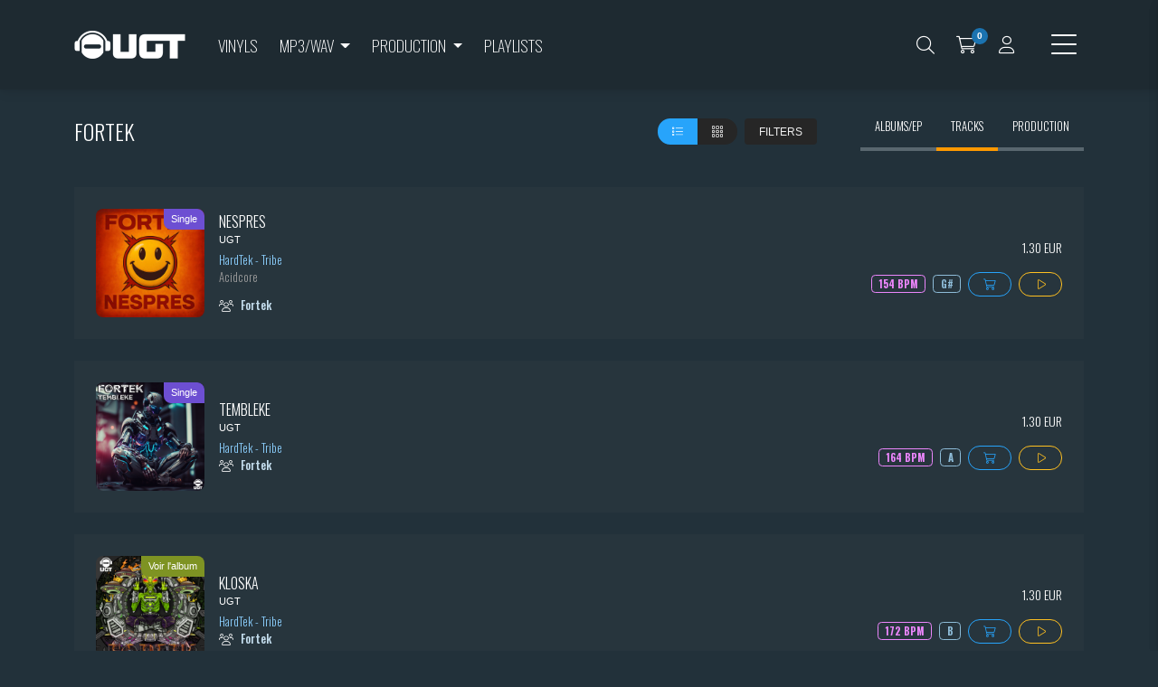

--- FILE ---
content_type: text/html; charset=UTF-8
request_url: https://download.undergroundtekno.com/en/artists/fortek/tracks
body_size: 7583
content:
<!DOCTYPE html>
<html lang="fr">
<head>
	<meta charset="utf-8">
	<meta http-equiv="X-UA-Compatible" content="IE=edge">
	<meta name="viewport" content="width=device-width, initial-scale=1, shrink-to-fit=no">
	<meta name="author" content="Undergroundtekno">
	<meta name="publisher" content="Undergroundtekno">
	<meta name="owner" content="Undergroundtekno" />
	<meta name="language" content="fr" />
	<meta name="content-language" content="fr_FR">
	<link rel="apple-touch-icon-precomposed" sizes="144x144" href="https://download.undergroundtekno.com/themes/dark/icons/apple-touch-icon-144x144-precomposed.png">
	<link rel="apple-touch-icon-precomposed" sizes="114x114" href="https://download.undergroundtekno.com/themes/dark/icons/apple-touch-icon-114x114-precomposed.png">
	<link rel="apple-touch-icon-precomposed" sizes="72x72" href="https://download.undergroundtekno.com/themes/dark/icons/apple-touch-icon-72x72-precomposed.png">
	<link rel="apple-touch-icon-precomposed" sizes="57x57" href="https://download.undergroundtekno.com/themes/dark/icons/apple-touch-icon-57x57-precomposed.png">
	<link rel="shortcut icon" href="https://download.undergroundtekno.com/themes/dark/icons/apple-touch-icon-57x57-precomposed.png">
	<link rel="preconnect" href="https://fonts.googleapis.com">
	<link rel="preconnect" href="https://fonts.gstatic.com" crossorigin>
	<link href="https://fonts.googleapis.com/css2?family=Roboto:wght@100;300;400;500;700;900&display=swap&family=Oswald:wght@200;300;400;500;600;700&display=swap" rel="stylesheet">
		<meta name="robots" content="follow, index">
		<meta name="theme-color" content="#1b1b1b">
	<link rel="manifest" href="https://download.undergroundtekno.com/manifest.json">
	<title>UGT</title>
	<link rel="stylesheet" type="text/css" href="https://download.undergroundtekno.com/themes/dark/css/index.min.css?v=1.0.1" media="all">
<link rel="stylesheet" type="text/css" href="https://download.undergroundtekno.com/assets/css/fontawesome.min.css?v=1.0.1" media="all">
<link rel="stylesheet" type="text/css" href="https://download.undergroundtekno.com/assets/css/icons.css?v=1.0.1" media="all">
<link rel="stylesheet" type="text/css" href="https://download.undergroundtekno.com/assets/css/toastr.css?v=1.0.1" media="all">
<link rel="stylesheet" type="text/css" href="https://download.undergroundtekno.com/assets/css/owl.carousel.min.css?v=1.0.1" media="all">
<link rel="stylesheet" type="text/css" href="https://download.undergroundtekno.com/assets/css/owl.theme.default.min.css?v=1.0.1" media="all">
<link rel="stylesheet" type="text/css" href="https://download.undergroundtekno.com/themes/dark/css/app.css?v=1.0.1" media="all">
<link rel="stylesheet" type="text/css" href="https://download.undergroundtekno.com/themes/dark/css/responsive.css?v=1.0.1" media="all">
</head>
<body class=""><nav class="navbar navbar-expand-md navbar-light bg-tertiary sticky-top px-2 py-3 px-md-4 py-md-3">
	<div class="container">
		<a href="https://download.undergroundtekno.com/en" class="ajaxify navbar-brand me-4">
			<img src="https://download.undergroundtekno.com/themes/dark/img/logo@2x.webp" alt="Ugt" height="31" />
		</a>
		<div class="collapse navbar-collapse">
			<ul class="navbar-nav me-auto mb-0">
				<li class="nav-item">
					<a class="nav-link me-2 confirm-physical" href="https://www.undergroundtekno.com" target="_blank">Vinyls</a>
				</li>
				<li class="nav-item dropdown">
					<a data-mdb-dropdown-init class="nav-link dropdown-toggle me-2" href="#" id="navbar-dropdown-mp3-wav" role="button" aria-expanded="false">
						Mp3/Wav					</a>
										<ul class="dropdown-menu dropdown-menu-navbar-top" aria-labelledby="navbar-dropdown-mp3-wav">
												<li>
							<a class="ajaxify dropdown-item" href="https://download.undergroundtekno.com/en/categories/hardtechno-neorave/tracks">Hard Techno - Neo Rave</a>
						</li>
												<li>
							<a class="ajaxify dropdown-item" href="https://download.undergroundtekno.com/en/categories/drum-and-bass/tracks">Drum and bass</a>
						</li>
												<li>
							<a class="ajaxify dropdown-item" href="https://download.undergroundtekno.com/en/categories/frenchcore-hardcore/tracks">Frenchcore - Hardcore</a>
						</li>
												<li>
							<a class="ajaxify dropdown-item" href="https://download.undergroundtekno.com/en/categories/hardtek-tribe/tracks">HardTek - Tribe</a>
						</li>
												<li>
							<a class="ajaxify dropdown-item" href="https://download.undergroundtekno.com/en/categories/raggatek-jungletek/tracks">Raggatek - Jungletek</a>
						</li>
												<li>
							<a class="ajaxify dropdown-item" href="https://download.undergroundtekno.com/en/categories/psytek-psytrance/tracks">Psytek - Psytrance</a>
						</li>
											</ul>
									</li>
				<li class="nav-item dropdown">
					<a data-mdb-dropdown-init class="nav-link dropdown-toggle me-2" href="#" id="navbar-dropdown-production" role="button" aria-expanded="false">
						Production					</a>
										<ul class="dropdown-menu dropdown-menu-navbar-top" aria-labelledby="navbar-dropdown-production">
												<li>
							<a class="ajaxify dropdown-item" href="https://download.undergroundtekno.com/en/categories/packs-de-samples/production">Packs de samples</a>
						</li>
												<li>
							<a class="ajaxify dropdown-item" href="https://download.undergroundtekno.com/en/categories/presets/production">Presets</a>
						</li>
												<li>
							<a class="ajaxify dropdown-item" href="https://download.undergroundtekno.com/en/categories/templates/production">Templates</a>
						</li>
											</ul>
									</li>
				<li class="nav-item">
					<a class="nav-link me-2" href="https://download.undergroundtekno.com/en/playlists">Playlists</a>
				</li>
			</ul>

		</div>
		<div class="d-flex align-items-center">
			<div class="text-pointer p-1 p-md-2 me-2 toggle-search">
				<i class="fal fa-search fa-lg"></i>
			</div>
			<div class="text-pointer p-1 p-md-2 me-2 toggle-cart">
				<span id="add-cart-success" class="badge badge-success d-none position-absolute">
					Produit ajouté au panier !
				</span>
				<i class="fal fa-shopping-cart fa-lg"></i>
				<span class="cart-total-items badge badge-info">0</span>
			</div>
			<a href="https://download.undergroundtekno.com/account" class="p-1 p-md-2 me-4 toggle-login" data-title="Connexion">
				<i class="fal fa-user fa-lg"></i>
							</a>
			<div class="text-pointer p-1 p-md-2 toggle-nav-burger" data-mdb-toggle="sidenav" data-mdb-target="#sidenav-top" class="btn btn-primary" aria-controls="#sidenav-top" aria-haspopup="true">
				<i class="fal fa-bars fa-2x"></i>
			</div>
		</div>
	</div>

</nav>

<nav data-mdb-sidenav-init id="sidenav-top" class="sidenav" data-mdb-hidden="true" data-mdb-color="light" data-mdb-right="true">
	<div class="bg-tertiary text-center p-4">
		<a href=" https://download.undergroundtekno.com/">
			<img src="https://download.undergroundtekno.com/themes/dark/img/logo@2x.webp" alt="Ugt" height="31" />
		</a>
	</div>
	<ul class="sidenav-menu sidenav-white p-2 pb-2 d-md-none">
		<li class="sidenav-item">
			<a class="sidenav-link text-uppercase">
				<span>Vinyls</span>
			</a>
		</li>
		<li class="sidenav-item">
			<a class="sidenav-link text-uppercase"><span>Mp3/Wav</span></a>
						<ul class="sidenav-collapse">
								<li class="sidenav-item">
					<a class="ajaxify sidenav-link" href="https://download.undergroundtekno.com/en/categories/hardtechno-neorave/tracks">Hard Techno - Neo Rave</a>
				</li>
								<li class="sidenav-item">
					<a class="ajaxify sidenav-link" href="https://download.undergroundtekno.com/en/categories/drum-and-bass/tracks">Drum and bass</a>
				</li>
								<li class="sidenav-item">
					<a class="ajaxify sidenav-link" href="https://download.undergroundtekno.com/en/categories/frenchcore-hardcore/tracks">Frenchcore - Hardcore</a>
				</li>
								<li class="sidenav-item">
					<a class="ajaxify sidenav-link" href="https://download.undergroundtekno.com/en/categories/hardtek-tribe/tracks">HardTek - Tribe</a>
				</li>
								<li class="sidenav-item">
					<a class="ajaxify sidenav-link" href="https://download.undergroundtekno.com/en/categories/raggatek-jungletek/tracks">Raggatek - Jungletek</a>
				</li>
								<li class="sidenav-item">
					<a class="ajaxify sidenav-link" href="https://download.undergroundtekno.com/en/categories/psytek-psytrance/tracks">Psytek - Psytrance</a>
				</li>
							</ul>
					</li>
		<li class="sidenav-item">
			<a class="sidenav-link text-uppercase"><span>Production</span></a>
						<ul class="sidenav-collapse">
								<li class="sidenav-item">
					<a class="ajaxify sidenav-link" href="https://download.undergroundtekno.com/en/categories/packs-de-samples/tracks">Packs de samples</a>
				</li>
								<li class="sidenav-item">
					<a class="ajaxify sidenav-link" href="https://download.undergroundtekno.com/en/categories/presets/tracks">Presets</a>
				</li>
								<li class="sidenav-item">
					<a class="ajaxify sidenav-link" href="https://download.undergroundtekno.com/en/categories/templates/tracks">Templates</a>
				</li>
							</ul>
					</li>
		<li class="sidenav-item">
			<a class="sidenav-link text-uppercase">
				<span>Playlists</span>
			</a>
		</li>
	</ul>
	<hr class="d-md-none">

	<ul class="sidenav-menu sidenav-white p-2 pb-3 p-md-3">
		<li class="sidenav-item mb-md-2">
			<a href="https://download.undergroundtekno.com/account" class="sidenav-link">
				<i class="fal fa-user fa-fw me-3"></i><span>My account</span>
			</a>
		</li>
		<li class="sidenav-item mb-md-2">
			<a href="https://download.undergroundtekno.com/address" class="sidenav-link">
				<i class="fal fa-address-book fa-fw me-3"></i><span>Mes adresses</span>
			</a>
		</li>
		<li class="sidenav-item mb-md-2">
			<a href="https://download.undergroundtekno.com/orders" class="sidenav-link">
				<i class="fal fa-box fa-fw me-3"></i><span>My orders</span>
			</a>
		</li>
		<li class="sidenav-item mb-md-2">
			<a href="https://download.undergroundtekno.com/downloads" class="sidenav-link">
				<i class="fal fa-download fa-fw me-3"></i><span>Mes downloads</span>
			</a>
		</li>
		<li class="sidenav-item mb-md-2">
			<a href="https://download.undergroundtekno.com/vouchers/ordered" class="sidenav-link">
				<i class="fal fa-gift fa-fw me-3"></i><span>Mes coupons</span>
			</a>
		</li>
	</ul>
		<div class="px-3 px-md-4 mb-3 mx-3 mb-md-2 mx-md-3 text-white">
		<span class="fw-600">Changez de langue<span><br>
		<a href="https://download.undergroundtekno.com/language/switch/fr" rel="no-follow" class="me-2">
			<img src="https://download.undergroundtekno.com/assets/img/flags/fr.png">
		</a>
		<a href="https://download.undergroundtekno.com/language/switch/en" rel="no-follow">
			<img src="https://download.undergroundtekno.com/assets/img/flags/en.png">
		</a>
	</div>
		<ul class="sidenav-menu p-2 p-md-3">
		<li class="sidenav-item mb-md-2">
			<a class="sidenav-link fw-100" href="https://download.undergroundtekno.com/en/conditions">
				<span>Conditions of use</span>
			</a>
		</li>
		<li class="sidenav-item mb-md-2">
			<a class="sidenav-link fw-100" href="https://download.undergroundtekno.com/en/legals">
				<span>Legal notice</span>
			</a>
		</li>
		<li class="sidenav-item mb-md-2">
			<a class="sidenav-link fw-100" href="https://download.undergroundtekno.com/en/confidentiality">
				<span>Confidentiality</span>
			</a>
		</li>
		<li class="sidenav-item mb-md-2">
			<a class="sidenav-link fw-100" href="https://download.undergroundtekno.com/en/contact">
				<span>Contact</span>
			</a>
		</li>
	</ul>
</nav>
<div class="main" id="main">
	<div class="px-2 px-md-4">
	<div class="container">
				<div class="d-md-flex align-items-center justify-content-between">
			<h1 class="h4 h1-title d-flex justify-content-between">
				<span>Fortek</span>
								<button class="d-md-none btn btn-sm btn-dark sidenav-filters ms-1" data-page="artists" data-id="6884">Filters				</button>
							</h1>
			<div class="d-flex align-items-center justify-content-between fs-6">
				<div class="me-md-5">
					<div class="btn-group">
						<button class="btn btn-sm btn-primary btn-rounded toggle-grid-list" data-display="list">
							<i class="fal fa-list"></i>
						</button>
						<button class="btn btn-sm btn-dark btn-rounded toggle-grid-list" data-display="grid">
							<i class="fal fa-grid"></i>
						</button>
					</div>
										<button class="d-none d-md-inline-block btn btn-sm btn-dark sidenav-filters ms-1" data-page="artists" data-id="6884">Filters					</button>
									</div>
				<div class="d-flex align-items-center">
					<a href="https://download.undergroundtekno.com/en/artists/fortek/albums" class="d-block h6 fs-7 text-uppercase fw-300 p-3 ajaxify catalog-type">
						Albums/EP
					</a>
					<a href="https://download.undergroundtekno.com/en/artists/fortek/tracks" class="d-block h6 fs-7 text-uppercase fw-300 p-3 ajaxify active-catalog-type">
						Tracks					</a>
					<a href="https://download.undergroundtekno.com/en/artists/fortek/production" class="d-block h6 fs-7 text-uppercase fw-300 p-3 ajaxify catalog-type">
						Production					</a>
				</div>
			</div>
		</div>

		<div class="mb-3"></div>
						<div class="row-list mb-5">
						<div class="card-list d-flex align-items-center mb-md-4">
	<div class="p-2 d-none">
		<div class="position-relative">
												<div class="badge-single badge-position-absolute">
				Single			</div>
						<a href="https://download.undergroundtekno.com/en/product/nespres/16968" class="ajaxify">
				<img data-src="https://label.undergroundtekno.com/data/picture/320_320/366574104132.jpg" width="120" height="120" class="lazyload rounded-3 product-image-list" />
			</a>
		</div>
	</div>
	<div class="p-3 p-md-4 w-100">
		<div class="d-md-flex align-items-center justify-content-between">
			<div class="d-flex position-relative d-md-none">
				<div class="me-3 mb-3">
																				<div class="badge-single badge-position-absolute">
						Single					</div>
										<a href="https://download.undergroundtekno.com/en/product/nespres/16968" class="ajaxify">
						<img data-src="https://label.undergroundtekno.com/data/picture/320_320/366574104132.jpg" width="40" height="40" class="lazyload rounded-3" />
					</a>
				</div>
				<div>
					<h2 class="h6 card-title d-flex align-items-center mb-1">
						<a href="https://download.undergroundtekno.com/en/product/nespres/16968" class="ajaxify">
							Nespres						</a>
					</h2>
										<h3 class="h6 fs-8 card-title title-mulish mb-2"><a href="https://download.undergroundtekno.com/en/labels/ugt/tracks" class="ajaxify nav-label">UGT</a></h3>
									</div>
			</div>

			<div class="d-flex align-items-center">
				<div class="d-none d-md-block position-relative me-3">
																				<div class="badge-single badge-position-absolute">
						Single					</div>
										<a href="https://download.undergroundtekno.com/en/product/nespres/16968" class="ajaxify">
						<img data-src="https://label.undergroundtekno.com/data/picture/320_320/366574104132.jpg" width="40" height="40" class="product-image-list lazyload rounded-3" />
					</a>
				</div>
				<div>
					<div class="d-none d-md-block">
						<h2 class="h6 card-title d-flex align-items-center mb-1">
							<a href="https://download.undergroundtekno.com/en/product/nespres/16968" class="ajaxify">
								Nespres							</a>
						</h2>
												<h3 class="h6 fs-8 card-title title-mulish mb-2"><a href="https://download.undergroundtekno.com/en/labels/ugt/tracks" class="ajaxify nav-label">UGT</a></h3>
											</div>
										<h2 class="h6 fw-300 text-grey fs-7 mb-1">
						<a href="https://download.undergroundtekno.com/en/categories/hardtek-tribe/tracks">
							HardTek - Tribe						</a>
					</h2>
															<h3 class="h6 fw-300 text-grey fs-7 mb-3">
						Acidcore					</h3>
										<h4 class="card-text fs-7">
						<i class="fal fa-users me-2 text-white"></i><a href="https://download.undergroundtekno.com/en/artists/fortek/tracks" class="ajaxify nav-artist">Fortek</a>					</h4>
				</div>
			</div>
			<div class="d-none d-md-block pt-2 pr-0">
				<div class="d-none d-md-block price mb-2 mb-md-3 text-end">1.30 EUR</div>
				<div class="d-flex align-items-center justify-content-end">
					<i class="icon-replay player-sound-history me-2" data-products-id="16968" style="display: none;color:#d6655d;"></i>
										<div class="me-2 fs-8 h6 mb-0 badge" style="background-color: transparent;color:#ec86fc;border:1px solid #ec86fc;">154 BPM</div>
															<div class="me-2 fs-8 h6 mb-0 badge" style="background-color: transparent;color:#8ebcd8;border:1px solid #8ebcd8;">G#</div>
															<button type="button" class="btn btn-sm btn-outline-primary btn-rounded add-cart me-2" data-products-id="16968" title="Acheter">
						<i class="fal fa-shopping-cart"></i>
					</button>
															<button type="button" class="btn btn-sm btn-outline-warning btn-rounded play-sound" title="Ecouter" data-products-id="16968" data-tracks-id="4660">
						<i class="fal fa-play"></i>
					</button>
									</div>
			</div>
		</div>
	</div>
</div>
<div class="bg-tertiary d-md-none py-2 mb-3">
	<div class="d-none d-md-block price mb-2 mb-md-3 text-end">1.30 EUR</div>
	<div class="d-flex align-items-center justify-content-between">
		<div class="d-md-none price text-end ps-3">1.30 EUR</div>
		<div class="d-flex align-items-center">
			<i class="icon-replay player-sound-history me-2" data-products-id="16968" style="display: none;"></i>
						<div class="me-2 fs-8 h6 mb-0 badge" style="background-color: transparent;color:#ec86fc;border:1px solid #ec86fc;">154 BPM</div>
									<div class="me-2 fs-8 h6 mb-0 badge" style="background-color: transparent;color:#8ebcd8;border:1px solid #8ebcd8;">G#</div>
						<button type="button" class="btn btn-sm btn-outline-primary btn-rounded add-cart me-2" data-products-id="16968" title="Acheter">
				<i class="fal fa-shopping-cart"></i>
			</button>
						<button type="button" class="btn btn-sm btn-outline-warning btn-rounded play-sound me-2" title="Ecouter" data-products-id="16968" data-tracks-id="4660">
				<i class="fal fa-play"></i>
			</button>
					</div>
	</div>
</div>						<div class="card-list d-flex align-items-center mb-md-4">
	<div class="p-2 d-none">
		<div class="position-relative">
												<div class="badge-single badge-position-absolute">
				Single			</div>
						<a href="https://download.undergroundtekno.com/en/product/tembleke/15144" class="ajaxify">
				<img data-src="https://label.undergroundtekno.com/data/picture/320_320/3665741014395.jpg" width="120" height="120" class="lazyload rounded-3 product-image-list" />
			</a>
		</div>
	</div>
	<div class="p-3 p-md-4 w-100">
		<div class="d-md-flex align-items-center justify-content-between">
			<div class="d-flex position-relative d-md-none">
				<div class="me-3 mb-3">
																				<div class="badge-single badge-position-absolute">
						Single					</div>
										<a href="https://download.undergroundtekno.com/en/product/tembleke/15144" class="ajaxify">
						<img data-src="https://label.undergroundtekno.com/data/picture/320_320/3665741014395.jpg" width="40" height="40" class="lazyload rounded-3" />
					</a>
				</div>
				<div>
					<h2 class="h6 card-title d-flex align-items-center mb-1">
						<a href="https://download.undergroundtekno.com/en/product/tembleke/15144" class="ajaxify">
							Tembleke						</a>
					</h2>
										<h3 class="h6 fs-8 card-title title-mulish mb-2"><a href="https://download.undergroundtekno.com/en/labels/ugt/tracks" class="ajaxify nav-label">UGT</a></h3>
									</div>
			</div>

			<div class="d-flex align-items-center">
				<div class="d-none d-md-block position-relative me-3">
																				<div class="badge-single badge-position-absolute">
						Single					</div>
										<a href="https://download.undergroundtekno.com/en/product/tembleke/15144" class="ajaxify">
						<img data-src="https://label.undergroundtekno.com/data/picture/320_320/3665741014395.jpg" width="40" height="40" class="product-image-list lazyload rounded-3" />
					</a>
				</div>
				<div>
					<div class="d-none d-md-block">
						<h2 class="h6 card-title d-flex align-items-center mb-1">
							<a href="https://download.undergroundtekno.com/en/product/tembleke/15144" class="ajaxify">
								Tembleke							</a>
						</h2>
												<h3 class="h6 fs-8 card-title title-mulish mb-2"><a href="https://download.undergroundtekno.com/en/labels/ugt/tracks" class="ajaxify nav-label">UGT</a></h3>
											</div>
										<h2 class="h6 fw-300 text-grey fs-7 mb-1">
						<a href="https://download.undergroundtekno.com/en/categories/hardtek-tribe/tracks">
							HardTek - Tribe						</a>
					</h2>
															<h4 class="card-text fs-7">
						<i class="fal fa-users me-2 text-white"></i><a href="https://download.undergroundtekno.com/en/artists/fortek/tracks" class="ajaxify nav-artist">Fortek</a>					</h4>
				</div>
			</div>
			<div class="d-none d-md-block pt-2 pr-0">
				<div class="d-none d-md-block price mb-2 mb-md-3 text-end">1.30 EUR</div>
				<div class="d-flex align-items-center justify-content-end">
					<i class="icon-replay player-sound-history me-2" data-products-id="15144" style="display: none;color:#d6655d;"></i>
										<div class="me-2 fs-8 h6 mb-0 badge" style="background-color: transparent;color:#ec86fc;border:1px solid #ec86fc;">164 BPM</div>
															<div class="me-2 fs-8 h6 mb-0 badge" style="background-color: transparent;color:#8ebcd8;border:1px solid #8ebcd8;">A</div>
															<button type="button" class="btn btn-sm btn-outline-primary btn-rounded add-cart me-2" data-products-id="15144" title="Acheter">
						<i class="fal fa-shopping-cart"></i>
					</button>
															<button type="button" class="btn btn-sm btn-outline-warning btn-rounded play-sound" title="Ecouter" data-products-id="15144" data-tracks-id="3934">
						<i class="fal fa-play"></i>
					</button>
									</div>
			</div>
		</div>
	</div>
</div>
<div class="bg-tertiary d-md-none py-2 mb-3">
	<div class="d-none d-md-block price mb-2 mb-md-3 text-end">1.30 EUR</div>
	<div class="d-flex align-items-center justify-content-between">
		<div class="d-md-none price text-end ps-3">1.30 EUR</div>
		<div class="d-flex align-items-center">
			<i class="icon-replay player-sound-history me-2" data-products-id="15144" style="display: none;"></i>
						<div class="me-2 fs-8 h6 mb-0 badge" style="background-color: transparent;color:#ec86fc;border:1px solid #ec86fc;">164 BPM</div>
									<div class="me-2 fs-8 h6 mb-0 badge" style="background-color: transparent;color:#8ebcd8;border:1px solid #8ebcd8;">A</div>
						<button type="button" class="btn btn-sm btn-outline-primary btn-rounded add-cart me-2" data-products-id="15144" title="Acheter">
				<i class="fal fa-shopping-cart"></i>
			</button>
						<button type="button" class="btn btn-sm btn-outline-warning btn-rounded play-sound me-2" title="Ecouter" data-products-id="15144" data-tracks-id="3934">
				<i class="fal fa-play"></i>
			</button>
					</div>
	</div>
</div>						<div class="card-list d-flex align-items-center mb-md-4">
	<div class="p-2 d-none">
		<div class="position-relative">
									<a href="https://download.undergroundtekno.com/en/product/kloska/15027" class="ajaxify badge-album badge-position-absolute" title="Voir l'album Kloska">
				Voir l'album			</a>
									<a href="https://download.undergroundtekno.com/en/product/kloska/15031" class="ajaxify">
				<img data-src="https://label.undergroundtekno.com/data/picture/320_320/3665741013992.jpg" width="120" height="120" class="lazyload rounded-3 product-image-list" />
			</a>
		</div>
	</div>
	<div class="p-3 p-md-4 w-100">
		<div class="d-md-flex align-items-center justify-content-between">
			<div class="d-flex position-relative d-md-none">
				<div class="me-3 mb-3">
															<a href="https://download.undergroundtekno.com/en/product/kloska/15027" class="ajaxify badge-album badge-position-absolute" title="Voir l'album Kloska">
						Voir l'album					</a>
															<a href="https://download.undergroundtekno.com/en/product/kloska/15031" class="ajaxify">
						<img data-src="https://label.undergroundtekno.com/data/picture/320_320/3665741013992.jpg" width="40" height="40" class="lazyload rounded-3" />
					</a>
				</div>
				<div>
					<h2 class="h6 card-title d-flex align-items-center mb-1">
						<a href="https://download.undergroundtekno.com/en/product/kloska/15031" class="ajaxify">
							Kloska						</a>
					</h2>
										<h3 class="h6 fs-8 card-title title-mulish mb-2"><a href="https://download.undergroundtekno.com/en/labels/ugt/tracks" class="ajaxify nav-label">UGT</a></h3>
									</div>
			</div>

			<div class="d-flex align-items-center">
				<div class="d-none d-md-block position-relative me-3">
															<a href="https://download.undergroundtekno.com/en/product/kloska/15027" class="ajaxify badge-album badge-position-absolute" title="Voir l'album Kloska">
						Voir l'album					</a>
															<a href="https://download.undergroundtekno.com/en/product/kloska/15031" class="ajaxify">
						<img data-src="https://label.undergroundtekno.com/data/picture/320_320/3665741013992.jpg" width="40" height="40" class="product-image-list lazyload rounded-3" />
					</a>
				</div>
				<div>
					<div class="d-none d-md-block">
						<h2 class="h6 card-title d-flex align-items-center mb-1">
							<a href="https://download.undergroundtekno.com/en/product/kloska/15031" class="ajaxify">
								Kloska							</a>
						</h2>
												<h3 class="h6 fs-8 card-title title-mulish mb-2"><a href="https://download.undergroundtekno.com/en/labels/ugt/tracks" class="ajaxify nav-label">UGT</a></h3>
											</div>
										<h2 class="h6 fw-300 text-grey fs-7 mb-1">
						<a href="https://download.undergroundtekno.com/en/categories/hardtek-tribe/tracks">
							HardTek - Tribe						</a>
					</h2>
															<h4 class="card-text fs-7">
						<i class="fal fa-users me-2 text-white"></i><a href="https://download.undergroundtekno.com/en/artists/fortek/tracks" class="ajaxify nav-artist">Fortek</a>					</h4>
				</div>
			</div>
			<div class="d-none d-md-block pt-2 pr-0">
				<div class="d-none d-md-block price mb-2 mb-md-3 text-end">1.30 EUR</div>
				<div class="d-flex align-items-center justify-content-end">
					<i class="icon-replay player-sound-history me-2" data-products-id="15031" style="display: none;color:#d6655d;"></i>
										<div class="me-2 fs-8 h6 mb-0 badge" style="background-color: transparent;color:#ec86fc;border:1px solid #ec86fc;">172 BPM</div>
															<div class="me-2 fs-8 h6 mb-0 badge" style="background-color: transparent;color:#8ebcd8;border:1px solid #8ebcd8;">B</div>
															<button type="button" class="btn btn-sm btn-outline-primary btn-rounded add-cart me-2" data-products-id="15031" title="Acheter">
						<i class="fal fa-shopping-cart"></i>
					</button>
															<button type="button" class="btn btn-sm btn-outline-warning btn-rounded play-sound" title="Ecouter" data-products-id="15031" data-tracks-id="3992">
						<i class="fal fa-play"></i>
					</button>
									</div>
			</div>
		</div>
	</div>
</div>
<div class="bg-tertiary d-md-none py-2 mb-3">
	<div class="d-none d-md-block price mb-2 mb-md-3 text-end">1.30 EUR</div>
	<div class="d-flex align-items-center justify-content-between">
		<div class="d-md-none price text-end ps-3">1.30 EUR</div>
		<div class="d-flex align-items-center">
			<i class="icon-replay player-sound-history me-2" data-products-id="15031" style="display: none;"></i>
						<div class="me-2 fs-8 h6 mb-0 badge" style="background-color: transparent;color:#ec86fc;border:1px solid #ec86fc;">172 BPM</div>
									<div class="me-2 fs-8 h6 mb-0 badge" style="background-color: transparent;color:#8ebcd8;border:1px solid #8ebcd8;">B</div>
						<button type="button" class="btn btn-sm btn-outline-primary btn-rounded add-cart me-2" data-products-id="15031" title="Acheter">
				<i class="fal fa-shopping-cart"></i>
			</button>
						<button type="button" class="btn btn-sm btn-outline-warning btn-rounded play-sound me-2" title="Ecouter" data-products-id="15031" data-tracks-id="3992">
				<i class="fal fa-play"></i>
			</button>
					</div>
	</div>
</div>						<div class="card-list d-flex align-items-center mb-md-4">
	<div class="p-2 d-none">
		<div class="position-relative">
									<a href="https://download.undergroundtekno.com/en/product/kloska/15027" class="ajaxify badge-album badge-position-absolute" title="Voir l'album Kloska">
				Voir l'album			</a>
									<a href="https://download.undergroundtekno.com/en/product/go-fresh/15030" class="ajaxify">
				<img data-src="https://label.undergroundtekno.com/data/picture/320_320/3665741013992.jpg" width="120" height="120" class="lazyload rounded-3 product-image-list" />
			</a>
		</div>
	</div>
	<div class="p-3 p-md-4 w-100">
		<div class="d-md-flex align-items-center justify-content-between">
			<div class="d-flex position-relative d-md-none">
				<div class="me-3 mb-3">
															<a href="https://download.undergroundtekno.com/en/product/kloska/15027" class="ajaxify badge-album badge-position-absolute" title="Voir l'album Kloska">
						Voir l'album					</a>
															<a href="https://download.undergroundtekno.com/en/product/go-fresh/15030" class="ajaxify">
						<img data-src="https://label.undergroundtekno.com/data/picture/320_320/3665741013992.jpg" width="40" height="40" class="lazyload rounded-3" />
					</a>
				</div>
				<div>
					<h2 class="h6 card-title d-flex align-items-center mb-1">
						<a href="https://download.undergroundtekno.com/en/product/go-fresh/15030" class="ajaxify">
							Go Fresh						</a>
					</h2>
										<h3 class="h6 fs-8 card-title title-mulish mb-2"><a href="https://download.undergroundtekno.com/en/labels/ugt/tracks" class="ajaxify nav-label">UGT</a></h3>
									</div>
			</div>

			<div class="d-flex align-items-center">
				<div class="d-none d-md-block position-relative me-3">
															<a href="https://download.undergroundtekno.com/en/product/kloska/15027" class="ajaxify badge-album badge-position-absolute" title="Voir l'album Kloska">
						Voir l'album					</a>
															<a href="https://download.undergroundtekno.com/en/product/go-fresh/15030" class="ajaxify">
						<img data-src="https://label.undergroundtekno.com/data/picture/320_320/3665741013992.jpg" width="40" height="40" class="product-image-list lazyload rounded-3" />
					</a>
				</div>
				<div>
					<div class="d-none d-md-block">
						<h2 class="h6 card-title d-flex align-items-center mb-1">
							<a href="https://download.undergroundtekno.com/en/product/go-fresh/15030" class="ajaxify">
								Go Fresh							</a>
						</h2>
												<h3 class="h6 fs-8 card-title title-mulish mb-2"><a href="https://download.undergroundtekno.com/en/labels/ugt/tracks" class="ajaxify nav-label">UGT</a></h3>
											</div>
										<h2 class="h6 fw-300 text-grey fs-7 mb-1">
						<a href="https://download.undergroundtekno.com/en/categories/hardtek-tribe/tracks">
							HardTek - Tribe						</a>
					</h2>
															<h4 class="card-text fs-7">
						<i class="fal fa-users me-2 text-white"></i><a href="https://download.undergroundtekno.com/en/artists/fortek/tracks" class="ajaxify nav-artist">Fortek</a>					</h4>
				</div>
			</div>
			<div class="d-none d-md-block pt-2 pr-0">
				<div class="d-none d-md-block price mb-2 mb-md-3 text-end">1.30 EUR</div>
				<div class="d-flex align-items-center justify-content-end">
					<i class="icon-replay player-sound-history me-2" data-products-id="15030" style="display: none;color:#d6655d;"></i>
										<div class="me-2 fs-8 h6 mb-0 badge" style="background-color: transparent;color:#ec86fc;border:1px solid #ec86fc;">194 BPM</div>
															<div class="me-2 fs-8 h6 mb-0 badge" style="background-color: transparent;color:#8ebcd8;border:1px solid #8ebcd8;">G</div>
															<button type="button" class="btn btn-sm btn-outline-primary btn-rounded add-cart me-2" data-products-id="15030" title="Acheter">
						<i class="fal fa-shopping-cart"></i>
					</button>
															<button type="button" class="btn btn-sm btn-outline-warning btn-rounded play-sound" title="Ecouter" data-products-id="15030" data-tracks-id="3991">
						<i class="fal fa-play"></i>
					</button>
									</div>
			</div>
		</div>
	</div>
</div>
<div class="bg-tertiary d-md-none py-2 mb-3">
	<div class="d-none d-md-block price mb-2 mb-md-3 text-end">1.30 EUR</div>
	<div class="d-flex align-items-center justify-content-between">
		<div class="d-md-none price text-end ps-3">1.30 EUR</div>
		<div class="d-flex align-items-center">
			<i class="icon-replay player-sound-history me-2" data-products-id="15030" style="display: none;"></i>
						<div class="me-2 fs-8 h6 mb-0 badge" style="background-color: transparent;color:#ec86fc;border:1px solid #ec86fc;">194 BPM</div>
									<div class="me-2 fs-8 h6 mb-0 badge" style="background-color: transparent;color:#8ebcd8;border:1px solid #8ebcd8;">G</div>
						<button type="button" class="btn btn-sm btn-outline-primary btn-rounded add-cart me-2" data-products-id="15030" title="Acheter">
				<i class="fal fa-shopping-cart"></i>
			</button>
						<button type="button" class="btn btn-sm btn-outline-warning btn-rounded play-sound me-2" title="Ecouter" data-products-id="15030" data-tracks-id="3991">
				<i class="fal fa-play"></i>
			</button>
					</div>
	</div>
</div>						<div class="card-list d-flex align-items-center mb-md-4">
	<div class="p-2 d-none">
		<div class="position-relative">
									<a href="https://download.undergroundtekno.com/en/product/kloska/15027" class="ajaxify badge-album badge-position-absolute" title="Voir l'album Kloska">
				Voir l'album			</a>
									<a href="https://download.undergroundtekno.com/en/product/dark/15029" class="ajaxify">
				<img data-src="https://label.undergroundtekno.com/data/picture/320_320/3665741013992.jpg" width="120" height="120" class="lazyload rounded-3 product-image-list" />
			</a>
		</div>
	</div>
	<div class="p-3 p-md-4 w-100">
		<div class="d-md-flex align-items-center justify-content-between">
			<div class="d-flex position-relative d-md-none">
				<div class="me-3 mb-3">
															<a href="https://download.undergroundtekno.com/en/product/kloska/15027" class="ajaxify badge-album badge-position-absolute" title="Voir l'album Kloska">
						Voir l'album					</a>
															<a href="https://download.undergroundtekno.com/en/product/dark/15029" class="ajaxify">
						<img data-src="https://label.undergroundtekno.com/data/picture/320_320/3665741013992.jpg" width="40" height="40" class="lazyload rounded-3" />
					</a>
				</div>
				<div>
					<h2 class="h6 card-title d-flex align-items-center mb-1">
						<a href="https://download.undergroundtekno.com/en/product/dark/15029" class="ajaxify">
							Dark						</a>
					</h2>
										<h3 class="h6 fs-8 card-title title-mulish mb-2"><a href="https://download.undergroundtekno.com/en/labels/ugt/tracks" class="ajaxify nav-label">UGT</a></h3>
									</div>
			</div>

			<div class="d-flex align-items-center">
				<div class="d-none d-md-block position-relative me-3">
															<a href="https://download.undergroundtekno.com/en/product/kloska/15027" class="ajaxify badge-album badge-position-absolute" title="Voir l'album Kloska">
						Voir l'album					</a>
															<a href="https://download.undergroundtekno.com/en/product/dark/15029" class="ajaxify">
						<img data-src="https://label.undergroundtekno.com/data/picture/320_320/3665741013992.jpg" width="40" height="40" class="product-image-list lazyload rounded-3" />
					</a>
				</div>
				<div>
					<div class="d-none d-md-block">
						<h2 class="h6 card-title d-flex align-items-center mb-1">
							<a href="https://download.undergroundtekno.com/en/product/dark/15029" class="ajaxify">
								Dark							</a>
						</h2>
												<h3 class="h6 fs-8 card-title title-mulish mb-2"><a href="https://download.undergroundtekno.com/en/labels/ugt/tracks" class="ajaxify nav-label">UGT</a></h3>
											</div>
										<h2 class="h6 fw-300 text-grey fs-7 mb-1">
						<a href="https://download.undergroundtekno.com/en/categories/hardtek-tribe/tracks">
							HardTek - Tribe						</a>
					</h2>
															<h4 class="card-text fs-7">
						<i class="fal fa-users me-2 text-white"></i><a href="https://download.undergroundtekno.com/en/artists/fortek/tracks" class="ajaxify nav-artist">Fortek</a>					</h4>
				</div>
			</div>
			<div class="d-none d-md-block pt-2 pr-0">
				<div class="d-none d-md-block price mb-2 mb-md-3 text-end">1.30 EUR</div>
				<div class="d-flex align-items-center justify-content-end">
					<i class="icon-replay player-sound-history me-2" data-products-id="15029" style="display: none;color:#d6655d;"></i>
										<div class="me-2 fs-8 h6 mb-0 badge" style="background-color: transparent;color:#ec86fc;border:1px solid #ec86fc;">172 BPM</div>
															<div class="me-2 fs-8 h6 mb-0 badge" style="background-color: transparent;color:#8ebcd8;border:1px solid #8ebcd8;">G</div>
															<button type="button" class="btn btn-sm btn-outline-primary btn-rounded add-cart me-2" data-products-id="15029" title="Acheter">
						<i class="fal fa-shopping-cart"></i>
					</button>
															<button type="button" class="btn btn-sm btn-outline-warning btn-rounded play-sound" title="Ecouter" data-products-id="15029" data-tracks-id="3990">
						<i class="fal fa-play"></i>
					</button>
									</div>
			</div>
		</div>
	</div>
</div>
<div class="bg-tertiary d-md-none py-2 mb-3">
	<div class="d-none d-md-block price mb-2 mb-md-3 text-end">1.30 EUR</div>
	<div class="d-flex align-items-center justify-content-between">
		<div class="d-md-none price text-end ps-3">1.30 EUR</div>
		<div class="d-flex align-items-center">
			<i class="icon-replay player-sound-history me-2" data-products-id="15029" style="display: none;"></i>
						<div class="me-2 fs-8 h6 mb-0 badge" style="background-color: transparent;color:#ec86fc;border:1px solid #ec86fc;">172 BPM</div>
									<div class="me-2 fs-8 h6 mb-0 badge" style="background-color: transparent;color:#8ebcd8;border:1px solid #8ebcd8;">G</div>
						<button type="button" class="btn btn-sm btn-outline-primary btn-rounded add-cart me-2" data-products-id="15029" title="Acheter">
				<i class="fal fa-shopping-cart"></i>
			</button>
						<button type="button" class="btn btn-sm btn-outline-warning btn-rounded play-sound me-2" title="Ecouter" data-products-id="15029" data-tracks-id="3990">
				<i class="fal fa-play"></i>
			</button>
					</div>
	</div>
</div>						<div class="card-list d-flex align-items-center mb-md-4">
	<div class="p-2 d-none">
		<div class="position-relative">
									<a href="https://download.undergroundtekno.com/en/product/kloska/15027" class="ajaxify badge-album badge-position-absolute" title="Voir l'album Kloska">
				Voir l'album			</a>
									<a href="https://download.undergroundtekno.com/en/product/acid-sweep/15028" class="ajaxify">
				<img data-src="https://label.undergroundtekno.com/data/picture/320_320/3665741013992.jpg" width="120" height="120" class="lazyload rounded-3 product-image-list" />
			</a>
		</div>
	</div>
	<div class="p-3 p-md-4 w-100">
		<div class="d-md-flex align-items-center justify-content-between">
			<div class="d-flex position-relative d-md-none">
				<div class="me-3 mb-3">
															<a href="https://download.undergroundtekno.com/en/product/kloska/15027" class="ajaxify badge-album badge-position-absolute" title="Voir l'album Kloska">
						Voir l'album					</a>
															<a href="https://download.undergroundtekno.com/en/product/acid-sweep/15028" class="ajaxify">
						<img data-src="https://label.undergroundtekno.com/data/picture/320_320/3665741013992.jpg" width="40" height="40" class="lazyload rounded-3" />
					</a>
				</div>
				<div>
					<h2 class="h6 card-title d-flex align-items-center mb-1">
						<a href="https://download.undergroundtekno.com/en/product/acid-sweep/15028" class="ajaxify">
							Acid Sweep						</a>
					</h2>
										<h3 class="h6 fs-8 card-title title-mulish mb-2"><a href="https://download.undergroundtekno.com/en/labels/ugt/tracks" class="ajaxify nav-label">UGT</a></h3>
									</div>
			</div>

			<div class="d-flex align-items-center">
				<div class="d-none d-md-block position-relative me-3">
															<a href="https://download.undergroundtekno.com/en/product/kloska/15027" class="ajaxify badge-album badge-position-absolute" title="Voir l'album Kloska">
						Voir l'album					</a>
															<a href="https://download.undergroundtekno.com/en/product/acid-sweep/15028" class="ajaxify">
						<img data-src="https://label.undergroundtekno.com/data/picture/320_320/3665741013992.jpg" width="40" height="40" class="product-image-list lazyload rounded-3" />
					</a>
				</div>
				<div>
					<div class="d-none d-md-block">
						<h2 class="h6 card-title d-flex align-items-center mb-1">
							<a href="https://download.undergroundtekno.com/en/product/acid-sweep/15028" class="ajaxify">
								Acid Sweep							</a>
						</h2>
												<h3 class="h6 fs-8 card-title title-mulish mb-2"><a href="https://download.undergroundtekno.com/en/labels/ugt/tracks" class="ajaxify nav-label">UGT</a></h3>
											</div>
										<h2 class="h6 fw-300 text-grey fs-7 mb-1">
						<a href="https://download.undergroundtekno.com/en/categories/hardtek-tribe/tracks">
							HardTek - Tribe						</a>
					</h2>
															<h4 class="card-text fs-7">
						<i class="fal fa-users me-2 text-white"></i><a href="https://download.undergroundtekno.com/en/artists/fortek/tracks" class="ajaxify nav-artist">Fortek</a>					</h4>
				</div>
			</div>
			<div class="d-none d-md-block pt-2 pr-0">
				<div class="d-none d-md-block price mb-2 mb-md-3 text-end">1.30 EUR</div>
				<div class="d-flex align-items-center justify-content-end">
					<i class="icon-replay player-sound-history me-2" data-products-id="15028" style="display: none;color:#d6655d;"></i>
										<div class="me-2 fs-8 h6 mb-0 badge" style="background-color: transparent;color:#ec86fc;border:1px solid #ec86fc;">165 BPM</div>
															<div class="me-2 fs-8 h6 mb-0 badge" style="background-color: transparent;color:#8ebcd8;border:1px solid #8ebcd8;">F</div>
															<button type="button" class="btn btn-sm btn-outline-primary btn-rounded add-cart me-2" data-products-id="15028" title="Acheter">
						<i class="fal fa-shopping-cart"></i>
					</button>
															<button type="button" class="btn btn-sm btn-outline-warning btn-rounded play-sound" title="Ecouter" data-products-id="15028" data-tracks-id="3989">
						<i class="fal fa-play"></i>
					</button>
									</div>
			</div>
		</div>
	</div>
</div>
<div class="bg-tertiary d-md-none py-2 mb-3">
	<div class="d-none d-md-block price mb-2 mb-md-3 text-end">1.30 EUR</div>
	<div class="d-flex align-items-center justify-content-between">
		<div class="d-md-none price text-end ps-3">1.30 EUR</div>
		<div class="d-flex align-items-center">
			<i class="icon-replay player-sound-history me-2" data-products-id="15028" style="display: none;"></i>
						<div class="me-2 fs-8 h6 mb-0 badge" style="background-color: transparent;color:#ec86fc;border:1px solid #ec86fc;">165 BPM</div>
									<div class="me-2 fs-8 h6 mb-0 badge" style="background-color: transparent;color:#8ebcd8;border:1px solid #8ebcd8;">F</div>
						<button type="button" class="btn btn-sm btn-outline-primary btn-rounded add-cart me-2" data-products-id="15028" title="Acheter">
				<i class="fal fa-shopping-cart"></i>
			</button>
						<button type="button" class="btn btn-sm btn-outline-warning btn-rounded play-sound me-2" title="Ecouter" data-products-id="15028" data-tracks-id="3989">
				<i class="fal fa-play"></i>
			</button>
					</div>
	</div>
</div>						<div class="card-list d-flex align-items-center mb-md-4">
	<div class="p-2 d-none">
		<div class="position-relative">
												<div class="badge-single badge-position-absolute">
				Single			</div>
						<a href="https://download.undergroundtekno.com/en/product/nobodys-time/13860" class="ajaxify">
				<img data-src="https://label.undergroundtekno.com/data/picture/320_320/3665741009544.jpg" width="120" height="120" class="lazyload rounded-3 product-image-list" />
			</a>
		</div>
	</div>
	<div class="p-3 p-md-4 w-100">
		<div class="d-md-flex align-items-center justify-content-between">
			<div class="d-flex position-relative d-md-none">
				<div class="me-3 mb-3">
																				<div class="badge-single badge-position-absolute">
						Single					</div>
										<a href="https://download.undergroundtekno.com/en/product/nobodys-time/13860" class="ajaxify">
						<img data-src="https://label.undergroundtekno.com/data/picture/320_320/3665741009544.jpg" width="40" height="40" class="lazyload rounded-3" />
					</a>
				</div>
				<div>
					<h2 class="h6 card-title d-flex align-items-center mb-1">
						<a href="https://download.undergroundtekno.com/en/product/nobodys-time/13860" class="ajaxify">
							Nobodys Time						</a>
					</h2>
										<h3 class="h6 fs-8 card-title title-mulish mb-2"><a href="https://download.undergroundtekno.com/en/labels/freetekno/tracks" class="ajaxify nav-label">Freetekno</a></h3>
									</div>
			</div>

			<div class="d-flex align-items-center">
				<div class="d-none d-md-block position-relative me-3">
																				<div class="badge-single badge-position-absolute">
						Single					</div>
										<a href="https://download.undergroundtekno.com/en/product/nobodys-time/13860" class="ajaxify">
						<img data-src="https://label.undergroundtekno.com/data/picture/320_320/3665741009544.jpg" width="40" height="40" class="product-image-list lazyload rounded-3" />
					</a>
				</div>
				<div>
					<div class="d-none d-md-block">
						<h2 class="h6 card-title d-flex align-items-center mb-1">
							<a href="https://download.undergroundtekno.com/en/product/nobodys-time/13860" class="ajaxify">
								Nobodys Time							</a>
						</h2>
												<h3 class="h6 fs-8 card-title title-mulish mb-2"><a href="https://download.undergroundtekno.com/en/labels/freetekno/tracks" class="ajaxify nav-label">Freetekno</a></h3>
											</div>
										<h2 class="h6 fw-300 text-grey fs-7 mb-1">
						<a href="https://download.undergroundtekno.com/en/categories/hardtek-tribe/tracks">
							HardTek - Tribe						</a>
					</h2>
															<h3 class="h6 fw-300 text-grey fs-7 mb-3">
						Tribe					</h3>
										<h4 class="card-text fs-7">
						<i class="fal fa-users me-2 text-white"></i><a href="https://download.undergroundtekno.com/en/artists/fortek/tracks" class="ajaxify nav-artist">Fortek</a>					</h4>
				</div>
			</div>
			<div class="d-none d-md-block pt-2 pr-0">
				<div class="d-none d-md-block price mb-2 mb-md-3 text-end">1.30 EUR</div>
				<div class="d-flex align-items-center justify-content-end">
					<i class="icon-replay player-sound-history me-2" data-products-id="13860" style="display: none;color:#d6655d;"></i>
										<div class="me-2 fs-8 h6 mb-0 badge" style="background-color: transparent;color:#ec86fc;border:1px solid #ec86fc;">164 BPM</div>
															<div class="me-2 fs-8 h6 mb-0 badge" style="background-color: transparent;color:#8ebcd8;border:1px solid #8ebcd8;">A</div>
															<button type="button" class="btn btn-sm btn-outline-primary btn-rounded add-cart me-2" data-products-id="13860" title="Acheter">
						<i class="fal fa-shopping-cart"></i>
					</button>
															<button type="button" class="btn btn-sm btn-outline-warning btn-rounded play-sound" title="Ecouter" data-products-id="13860" data-tracks-id="2919">
						<i class="fal fa-play"></i>
					</button>
									</div>
			</div>
		</div>
	</div>
</div>
<div class="bg-tertiary d-md-none py-2 mb-3">
	<div class="d-none d-md-block price mb-2 mb-md-3 text-end">1.30 EUR</div>
	<div class="d-flex align-items-center justify-content-between">
		<div class="d-md-none price text-end ps-3">1.30 EUR</div>
		<div class="d-flex align-items-center">
			<i class="icon-replay player-sound-history me-2" data-products-id="13860" style="display: none;"></i>
						<div class="me-2 fs-8 h6 mb-0 badge" style="background-color: transparent;color:#ec86fc;border:1px solid #ec86fc;">164 BPM</div>
									<div class="me-2 fs-8 h6 mb-0 badge" style="background-color: transparent;color:#8ebcd8;border:1px solid #8ebcd8;">A</div>
						<button type="button" class="btn btn-sm btn-outline-primary btn-rounded add-cart me-2" data-products-id="13860" title="Acheter">
				<i class="fal fa-shopping-cart"></i>
			</button>
						<button type="button" class="btn btn-sm btn-outline-warning btn-rounded play-sound me-2" title="Ecouter" data-products-id="13860" data-tracks-id="2919">
				<i class="fal fa-play"></i>
			</button>
					</div>
	</div>
</div>						<div class="card-list d-flex align-items-center mb-md-4">
	<div class="p-2 d-none">
		<div class="position-relative">
												<div class="badge-single badge-position-absolute">
				Single			</div>
						<a href="https://download.undergroundtekno.com/en/product/reboot/13857" class="ajaxify">
				<img data-src="https://label.undergroundtekno.com/data/picture/320_320/3665741009308.jpg" width="120" height="120" class="lazyload rounded-3 product-image-list" />
			</a>
		</div>
	</div>
	<div class="p-3 p-md-4 w-100">
		<div class="d-md-flex align-items-center justify-content-between">
			<div class="d-flex position-relative d-md-none">
				<div class="me-3 mb-3">
																				<div class="badge-single badge-position-absolute">
						Single					</div>
										<a href="https://download.undergroundtekno.com/en/product/reboot/13857" class="ajaxify">
						<img data-src="https://label.undergroundtekno.com/data/picture/320_320/3665741009308.jpg" width="40" height="40" class="lazyload rounded-3" />
					</a>
				</div>
				<div>
					<h2 class="h6 card-title d-flex align-items-center mb-1">
						<a href="https://download.undergroundtekno.com/en/product/reboot/13857" class="ajaxify">
							Reboot						</a>
					</h2>
										<h3 class="h6 fs-8 card-title title-mulish mb-2"><a href="https://download.undergroundtekno.com/en/labels/freetekno/tracks" class="ajaxify nav-label">Freetekno</a></h3>
									</div>
			</div>

			<div class="d-flex align-items-center">
				<div class="d-none d-md-block position-relative me-3">
																				<div class="badge-single badge-position-absolute">
						Single					</div>
										<a href="https://download.undergroundtekno.com/en/product/reboot/13857" class="ajaxify">
						<img data-src="https://label.undergroundtekno.com/data/picture/320_320/3665741009308.jpg" width="40" height="40" class="product-image-list lazyload rounded-3" />
					</a>
				</div>
				<div>
					<div class="d-none d-md-block">
						<h2 class="h6 card-title d-flex align-items-center mb-1">
							<a href="https://download.undergroundtekno.com/en/product/reboot/13857" class="ajaxify">
								Reboot							</a>
						</h2>
												<h3 class="h6 fs-8 card-title title-mulish mb-2"><a href="https://download.undergroundtekno.com/en/labels/freetekno/tracks" class="ajaxify nav-label">Freetekno</a></h3>
											</div>
										<h2 class="h6 fw-300 text-grey fs-7 mb-1">
						<a href="https://download.undergroundtekno.com/en/categories/hardtek-tribe/tracks">
							HardTek - Tribe						</a>
					</h2>
															<h3 class="h6 fw-300 text-grey fs-7 mb-3">
						Tribe					</h3>
										<h4 class="card-text fs-7">
						<i class="fal fa-users me-2 text-white"></i><a href="https://download.undergroundtekno.com/en/artists/fortek/tracks" class="ajaxify nav-artist">Fortek</a>					</h4>
				</div>
			</div>
			<div class="d-none d-md-block pt-2 pr-0">
				<div class="d-none d-md-block price mb-2 mb-md-3 text-end">1.30 EUR</div>
				<div class="d-flex align-items-center justify-content-end">
					<i class="icon-replay player-sound-history me-2" data-products-id="13857" style="display: none;color:#d6655d;"></i>
										<div class="me-2 fs-8 h6 mb-0 badge" style="background-color: transparent;color:#ec86fc;border:1px solid #ec86fc;">165 BPM</div>
															<div class="me-2 fs-8 h6 mb-0 badge" style="background-color: transparent;color:#8ebcd8;border:1px solid #8ebcd8;">A#</div>
															<button type="button" class="btn btn-sm btn-outline-primary btn-rounded add-cart me-2" data-products-id="13857" title="Acheter">
						<i class="fal fa-shopping-cart"></i>
					</button>
															<button type="button" class="btn btn-sm btn-outline-warning btn-rounded play-sound" title="Ecouter" data-products-id="13857" data-tracks-id="2916">
						<i class="fal fa-play"></i>
					</button>
									</div>
			</div>
		</div>
	</div>
</div>
<div class="bg-tertiary d-md-none py-2 mb-3">
	<div class="d-none d-md-block price mb-2 mb-md-3 text-end">1.30 EUR</div>
	<div class="d-flex align-items-center justify-content-between">
		<div class="d-md-none price text-end ps-3">1.30 EUR</div>
		<div class="d-flex align-items-center">
			<i class="icon-replay player-sound-history me-2" data-products-id="13857" style="display: none;"></i>
						<div class="me-2 fs-8 h6 mb-0 badge" style="background-color: transparent;color:#ec86fc;border:1px solid #ec86fc;">165 BPM</div>
									<div class="me-2 fs-8 h6 mb-0 badge" style="background-color: transparent;color:#8ebcd8;border:1px solid #8ebcd8;">A#</div>
						<button type="button" class="btn btn-sm btn-outline-primary btn-rounded add-cart me-2" data-products-id="13857" title="Acheter">
				<i class="fal fa-shopping-cart"></i>
			</button>
						<button type="button" class="btn btn-sm btn-outline-warning btn-rounded play-sound me-2" title="Ecouter" data-products-id="13857" data-tracks-id="2916">
				<i class="fal fa-play"></i>
			</button>
					</div>
	</div>
</div>						<div class="card-list d-flex align-items-center mb-md-4">
	<div class="p-2 d-none">
		<div class="position-relative">
												<div class="badge-single badge-position-absolute">
				Single			</div>
						<a href="https://download.undergroundtekno.com/en/product/low-battery/12846" class="ajaxify">
				<img data-src="https://label.undergroundtekno.com/data/picture/320_320/3665741005638.jpg" width="120" height="120" class="lazyload rounded-3 product-image-list" />
			</a>
		</div>
	</div>
	<div class="p-3 p-md-4 w-100">
		<div class="d-md-flex align-items-center justify-content-between">
			<div class="d-flex position-relative d-md-none">
				<div class="me-3 mb-3">
																				<div class="badge-single badge-position-absolute">
						Single					</div>
										<a href="https://download.undergroundtekno.com/en/product/low-battery/12846" class="ajaxify">
						<img data-src="https://label.undergroundtekno.com/data/picture/320_320/3665741005638.jpg" width="40" height="40" class="lazyload rounded-3" />
					</a>
				</div>
				<div>
					<h2 class="h6 card-title d-flex align-items-center mb-1">
						<a href="https://download.undergroundtekno.com/en/product/low-battery/12846" class="ajaxify">
							Low Battery						</a>
					</h2>
										<h3 class="h6 fs-8 card-title title-mulish mb-2"><a href="https://download.undergroundtekno.com/en/labels/freetekno/tracks" class="ajaxify nav-label">Freetekno</a></h3>
									</div>
			</div>

			<div class="d-flex align-items-center">
				<div class="d-none d-md-block position-relative me-3">
																				<div class="badge-single badge-position-absolute">
						Single					</div>
										<a href="https://download.undergroundtekno.com/en/product/low-battery/12846" class="ajaxify">
						<img data-src="https://label.undergroundtekno.com/data/picture/320_320/3665741005638.jpg" width="40" height="40" class="product-image-list lazyload rounded-3" />
					</a>
				</div>
				<div>
					<div class="d-none d-md-block">
						<h2 class="h6 card-title d-flex align-items-center mb-1">
							<a href="https://download.undergroundtekno.com/en/product/low-battery/12846" class="ajaxify">
								Low Battery							</a>
						</h2>
												<h3 class="h6 fs-8 card-title title-mulish mb-2"><a href="https://download.undergroundtekno.com/en/labels/freetekno/tracks" class="ajaxify nav-label">Freetekno</a></h3>
											</div>
										<h2 class="h6 fw-300 text-grey fs-7 mb-1">
						<a href="https://download.undergroundtekno.com/en/categories/hardtek-tribe/tracks">
							HardTek - Tribe						</a>
					</h2>
															<h3 class="h6 fw-300 text-grey fs-7 mb-3">
						Hardtek - Tribe					</h3>
										<h4 class="card-text fs-7">
						<i class="fal fa-users me-2 text-white"></i><a href="https://download.undergroundtekno.com/en/artists/fortek/tracks" class="ajaxify nav-artist">Fortek</a>					</h4>
				</div>
			</div>
			<div class="d-none d-md-block pt-2 pr-0">
				<div class="d-none d-md-block price mb-2 mb-md-3 text-end">1.30 EUR</div>
				<div class="d-flex align-items-center justify-content-end">
					<i class="icon-replay player-sound-history me-2" data-products-id="12846" style="display: none;color:#d6655d;"></i>
										<div class="me-2 fs-8 h6 mb-0 badge" style="background-color: transparent;color:#ec86fc;border:1px solid #ec86fc;">165 BPM</div>
															<div class="me-2 fs-8 h6 mb-0 badge" style="background-color: transparent;color:#8ebcd8;border:1px solid #8ebcd8;">F</div>
															<button type="button" class="btn btn-sm btn-outline-primary btn-rounded add-cart me-2" data-products-id="12846" title="Acheter">
						<i class="fal fa-shopping-cart"></i>
					</button>
															<button type="button" class="btn btn-sm btn-outline-warning btn-rounded play-sound" title="Ecouter" data-products-id="12846" data-tracks-id="2482">
						<i class="fal fa-play"></i>
					</button>
									</div>
			</div>
		</div>
	</div>
</div>
<div class="bg-tertiary d-md-none py-2 mb-3">
	<div class="d-none d-md-block price mb-2 mb-md-3 text-end">1.30 EUR</div>
	<div class="d-flex align-items-center justify-content-between">
		<div class="d-md-none price text-end ps-3">1.30 EUR</div>
		<div class="d-flex align-items-center">
			<i class="icon-replay player-sound-history me-2" data-products-id="12846" style="display: none;"></i>
						<div class="me-2 fs-8 h6 mb-0 badge" style="background-color: transparent;color:#ec86fc;border:1px solid #ec86fc;">165 BPM</div>
									<div class="me-2 fs-8 h6 mb-0 badge" style="background-color: transparent;color:#8ebcd8;border:1px solid #8ebcd8;">F</div>
						<button type="button" class="btn btn-sm btn-outline-primary btn-rounded add-cart me-2" data-products-id="12846" title="Acheter">
				<i class="fal fa-shopping-cart"></i>
			</button>
						<button type="button" class="btn btn-sm btn-outline-warning btn-rounded play-sound me-2" title="Ecouter" data-products-id="12846" data-tracks-id="2482">
				<i class="fal fa-play"></i>
			</button>
					</div>
	</div>
</div>						<div class="card-list d-flex align-items-center mb-md-4">
	<div class="p-2 d-none">
		<div class="position-relative">
												<div class="badge-single badge-position-absolute">
				Single			</div>
						<a href="https://download.undergroundtekno.com/en/product/fight-night/12810" class="ajaxify">
				<img data-src="https://label.undergroundtekno.com/data/picture/320_320/3665741005348.jpg" width="120" height="120" class="lazyload rounded-3 product-image-list" />
			</a>
		</div>
	</div>
	<div class="p-3 p-md-4 w-100">
		<div class="d-md-flex align-items-center justify-content-between">
			<div class="d-flex position-relative d-md-none">
				<div class="me-3 mb-3">
																				<div class="badge-single badge-position-absolute">
						Single					</div>
										<a href="https://download.undergroundtekno.com/en/product/fight-night/12810" class="ajaxify">
						<img data-src="https://label.undergroundtekno.com/data/picture/320_320/3665741005348.jpg" width="40" height="40" class="lazyload rounded-3" />
					</a>
				</div>
				<div>
					<h2 class="h6 card-title d-flex align-items-center mb-1">
						<a href="https://download.undergroundtekno.com/en/product/fight-night/12810" class="ajaxify">
							Fight Night						</a>
					</h2>
										<h3 class="h6 fs-8 card-title title-mulish mb-2"><a href="https://download.undergroundtekno.com/en/labels/zombie-hardtek/tracks" class="ajaxify nav-label">Zombie Hardtek</a></h3>
									</div>
			</div>

			<div class="d-flex align-items-center">
				<div class="d-none d-md-block position-relative me-3">
																				<div class="badge-single badge-position-absolute">
						Single					</div>
										<a href="https://download.undergroundtekno.com/en/product/fight-night/12810" class="ajaxify">
						<img data-src="https://label.undergroundtekno.com/data/picture/320_320/3665741005348.jpg" width="40" height="40" class="product-image-list lazyload rounded-3" />
					</a>
				</div>
				<div>
					<div class="d-none d-md-block">
						<h2 class="h6 card-title d-flex align-items-center mb-1">
							<a href="https://download.undergroundtekno.com/en/product/fight-night/12810" class="ajaxify">
								Fight Night							</a>
						</h2>
												<h3 class="h6 fs-8 card-title title-mulish mb-2"><a href="https://download.undergroundtekno.com/en/labels/zombie-hardtek/tracks" class="ajaxify nav-label">Zombie Hardtek</a></h3>
											</div>
										<h2 class="h6 fw-300 text-grey fs-7 mb-1">
						<a href="https://download.undergroundtekno.com/en/categories/hardtek-tribe/tracks">
							HardTek - Tribe						</a>
					</h2>
															<h3 class="h6 fw-300 text-grey fs-7 mb-3">
						Hardtek					</h3>
										<h4 class="card-text fs-7">
						<i class="fal fa-users me-2 text-white"></i><a href="https://download.undergroundtekno.com/en/artists/fortek/tracks" class="ajaxify nav-artist">Fortek</a>					</h4>
				</div>
			</div>
			<div class="d-none d-md-block pt-2 pr-0">
				<div class="d-none d-md-block price mb-2 mb-md-3 text-end">1.30 EUR</div>
				<div class="d-flex align-items-center justify-content-end">
					<i class="icon-replay player-sound-history me-2" data-products-id="12810" style="display: none;color:#d6655d;"></i>
										<div class="me-2 fs-8 h6 mb-0 badge" style="background-color: transparent;color:#ec86fc;border:1px solid #ec86fc;">184 BPM</div>
															<div class="me-2 fs-8 h6 mb-0 badge" style="background-color: transparent;color:#8ebcd8;border:1px solid #8ebcd8;">C#</div>
															<button type="button" class="btn btn-sm btn-outline-primary btn-rounded add-cart me-2" data-products-id="12810" title="Acheter">
						<i class="fal fa-shopping-cart"></i>
					</button>
															<button type="button" class="btn btn-sm btn-outline-warning btn-rounded play-sound" title="Ecouter" data-products-id="12810" data-tracks-id="2464">
						<i class="fal fa-play"></i>
					</button>
									</div>
			</div>
		</div>
	</div>
</div>
<div class="bg-tertiary d-md-none py-2 mb-3">
	<div class="d-none d-md-block price mb-2 mb-md-3 text-end">1.30 EUR</div>
	<div class="d-flex align-items-center justify-content-between">
		<div class="d-md-none price text-end ps-3">1.30 EUR</div>
		<div class="d-flex align-items-center">
			<i class="icon-replay player-sound-history me-2" data-products-id="12810" style="display: none;"></i>
						<div class="me-2 fs-8 h6 mb-0 badge" style="background-color: transparent;color:#ec86fc;border:1px solid #ec86fc;">184 BPM</div>
									<div class="me-2 fs-8 h6 mb-0 badge" style="background-color: transparent;color:#8ebcd8;border:1px solid #8ebcd8;">C#</div>
						<button type="button" class="btn btn-sm btn-outline-primary btn-rounded add-cart me-2" data-products-id="12810" title="Acheter">
				<i class="fal fa-shopping-cart"></i>
			</button>
						<button type="button" class="btn btn-sm btn-outline-warning btn-rounded play-sound me-2" title="Ecouter" data-products-id="12810" data-tracks-id="2464">
				<i class="fal fa-play"></i>
			</button>
					</div>
	</div>
</div>						<div class="card-list d-flex align-items-center mb-md-4">
	<div class="p-2 d-none">
		<div class="position-relative">
												<div class="badge-single badge-position-absolute">
				Single			</div>
						<a href="https://download.undergroundtekno.com/en/product/intensity/12684" class="ajaxify">
				<img data-src="https://label.undergroundtekno.com/data/picture/320_320/3665741004853.jpg" width="120" height="120" class="lazyload rounded-3 product-image-list" />
			</a>
		</div>
	</div>
	<div class="p-3 p-md-4 w-100">
		<div class="d-md-flex align-items-center justify-content-between">
			<div class="d-flex position-relative d-md-none">
				<div class="me-3 mb-3">
																				<div class="badge-single badge-position-absolute">
						Single					</div>
										<a href="https://download.undergroundtekno.com/en/product/intensity/12684" class="ajaxify">
						<img data-src="https://label.undergroundtekno.com/data/picture/320_320/3665741004853.jpg" width="40" height="40" class="lazyload rounded-3" />
					</a>
				</div>
				<div>
					<h2 class="h6 card-title d-flex align-items-center mb-1">
						<a href="https://download.undergroundtekno.com/en/product/intensity/12684" class="ajaxify">
							Intensity						</a>
					</h2>
										<h3 class="h6 fs-8 card-title title-mulish mb-2"><a href="https://download.undergroundtekno.com/en/labels/freetekno/tracks" class="ajaxify nav-label">Freetekno</a></h3>
									</div>
			</div>

			<div class="d-flex align-items-center">
				<div class="d-none d-md-block position-relative me-3">
																				<div class="badge-single badge-position-absolute">
						Single					</div>
										<a href="https://download.undergroundtekno.com/en/product/intensity/12684" class="ajaxify">
						<img data-src="https://label.undergroundtekno.com/data/picture/320_320/3665741004853.jpg" width="40" height="40" class="product-image-list lazyload rounded-3" />
					</a>
				</div>
				<div>
					<div class="d-none d-md-block">
						<h2 class="h6 card-title d-flex align-items-center mb-1">
							<a href="https://download.undergroundtekno.com/en/product/intensity/12684" class="ajaxify">
								Intensity							</a>
						</h2>
												<h3 class="h6 fs-8 card-title title-mulish mb-2"><a href="https://download.undergroundtekno.com/en/labels/freetekno/tracks" class="ajaxify nav-label">Freetekno</a></h3>
											</div>
										<h2 class="h6 fw-300 text-grey fs-7 mb-1">
						<a href="https://download.undergroundtekno.com/en/categories/hardtek-tribe/tracks">
							HardTek - Tribe						</a>
					</h2>
															<h3 class="h6 fw-300 text-grey fs-7 mb-3">
						Tribe					</h3>
										<h4 class="card-text fs-7">
						<i class="fal fa-users me-2 text-white"></i><a href="https://download.undergroundtekno.com/en/artists/fortek/tracks" class="ajaxify nav-artist">Fortek</a>					</h4>
				</div>
			</div>
			<div class="d-none d-md-block pt-2 pr-0">
				<div class="d-none d-md-block price mb-2 mb-md-3 text-end">1.30 EUR</div>
				<div class="d-flex align-items-center justify-content-end">
					<i class="icon-replay player-sound-history me-2" data-products-id="12684" style="display: none;color:#d6655d;"></i>
										<div class="me-2 fs-8 h6 mb-0 badge" style="background-color: transparent;color:#ec86fc;border:1px solid #ec86fc;">164 BPM</div>
															<div class="me-2 fs-8 h6 mb-0 badge" style="background-color: transparent;color:#8ebcd8;border:1px solid #8ebcd8;">A#</div>
															<button type="button" class="btn btn-sm btn-outline-primary btn-rounded add-cart me-2" data-products-id="12684" title="Acheter">
						<i class="fal fa-shopping-cart"></i>
					</button>
															<button type="button" class="btn btn-sm btn-outline-warning btn-rounded play-sound" title="Ecouter" data-products-id="12684" data-tracks-id="2407">
						<i class="fal fa-play"></i>
					</button>
									</div>
			</div>
		</div>
	</div>
</div>
<div class="bg-tertiary d-md-none py-2 mb-3">
	<div class="d-none d-md-block price mb-2 mb-md-3 text-end">1.30 EUR</div>
	<div class="d-flex align-items-center justify-content-between">
		<div class="d-md-none price text-end ps-3">1.30 EUR</div>
		<div class="d-flex align-items-center">
			<i class="icon-replay player-sound-history me-2" data-products-id="12684" style="display: none;"></i>
						<div class="me-2 fs-8 h6 mb-0 badge" style="background-color: transparent;color:#ec86fc;border:1px solid #ec86fc;">164 BPM</div>
									<div class="me-2 fs-8 h6 mb-0 badge" style="background-color: transparent;color:#8ebcd8;border:1px solid #8ebcd8;">A#</div>
						<button type="button" class="btn btn-sm btn-outline-primary btn-rounded add-cart me-2" data-products-id="12684" title="Acheter">
				<i class="fal fa-shopping-cart"></i>
			</button>
						<button type="button" class="btn btn-sm btn-outline-warning btn-rounded play-sound me-2" title="Ecouter" data-products-id="12684" data-tracks-id="2407">
				<i class="fal fa-play"></i>
			</button>
					</div>
	</div>
</div>						<div class="card-list d-flex align-items-center mb-md-4">
	<div class="p-2 d-none">
		<div class="position-relative">
												<div class="badge-single badge-position-absolute">
				Single			</div>
						<a href="https://download.undergroundtekno.com/en/product/wishes/12578" class="ajaxify">
				<img data-src="https://label.undergroundtekno.com/data/picture/320_320/3665741004198.jpg" width="120" height="120" class="lazyload rounded-3 product-image-list" />
			</a>
		</div>
	</div>
	<div class="p-3 p-md-4 w-100">
		<div class="d-md-flex align-items-center justify-content-between">
			<div class="d-flex position-relative d-md-none">
				<div class="me-3 mb-3">
																				<div class="badge-single badge-position-absolute">
						Single					</div>
										<a href="https://download.undergroundtekno.com/en/product/wishes/12578" class="ajaxify">
						<img data-src="https://label.undergroundtekno.com/data/picture/320_320/3665741004198.jpg" width="40" height="40" class="lazyload rounded-3" />
					</a>
				</div>
				<div>
					<h2 class="h6 card-title d-flex align-items-center mb-1">
						<a href="https://download.undergroundtekno.com/en/product/wishes/12578" class="ajaxify">
							Wishes						</a>
					</h2>
										<h3 class="h6 fs-8 card-title title-mulish mb-2"><a href="https://download.undergroundtekno.com/en/labels/freetekno/tracks" class="ajaxify nav-label">Freetekno</a></h3>
									</div>
			</div>

			<div class="d-flex align-items-center">
				<div class="d-none d-md-block position-relative me-3">
																				<div class="badge-single badge-position-absolute">
						Single					</div>
										<a href="https://download.undergroundtekno.com/en/product/wishes/12578" class="ajaxify">
						<img data-src="https://label.undergroundtekno.com/data/picture/320_320/3665741004198.jpg" width="40" height="40" class="product-image-list lazyload rounded-3" />
					</a>
				</div>
				<div>
					<div class="d-none d-md-block">
						<h2 class="h6 card-title d-flex align-items-center mb-1">
							<a href="https://download.undergroundtekno.com/en/product/wishes/12578" class="ajaxify">
								Wishes							</a>
						</h2>
												<h3 class="h6 fs-8 card-title title-mulish mb-2"><a href="https://download.undergroundtekno.com/en/labels/freetekno/tracks" class="ajaxify nav-label">Freetekno</a></h3>
											</div>
										<h2 class="h6 fw-300 text-grey fs-7 mb-1">
						<a href="https://download.undergroundtekno.com/en/categories/hardtek-tribe/tracks">
							HardTek - Tribe						</a>
					</h2>
															<h3 class="h6 fw-300 text-grey fs-7 mb-3">
						Tribe					</h3>
										<h4 class="card-text fs-7">
						<i class="fal fa-users me-2 text-white"></i><a href="https://download.undergroundtekno.com/en/artists/fortek/tracks" class="ajaxify nav-artist">Fortek</a>					</h4>
				</div>
			</div>
			<div class="d-none d-md-block pt-2 pr-0">
				<div class="d-none d-md-block price mb-2 mb-md-3 text-end">1.30 EUR</div>
				<div class="d-flex align-items-center justify-content-end">
					<i class="icon-replay player-sound-history me-2" data-products-id="12578" style="display: none;color:#d6655d;"></i>
										<div class="me-2 fs-8 h6 mb-0 badge" style="background-color: transparent;color:#ec86fc;border:1px solid #ec86fc;">186 BPM</div>
															<div class="me-2 fs-8 h6 mb-0 badge" style="background-color: transparent;color:#8ebcd8;border:1px solid #8ebcd8;">D</div>
															<button type="button" class="btn btn-sm btn-outline-primary btn-rounded add-cart me-2" data-products-id="12578" title="Acheter">
						<i class="fal fa-shopping-cart"></i>
					</button>
															<button type="button" class="btn btn-sm btn-outline-warning btn-rounded play-sound" title="Ecouter" data-products-id="12578" data-tracks-id="2343">
						<i class="fal fa-play"></i>
					</button>
									</div>
			</div>
		</div>
	</div>
</div>
<div class="bg-tertiary d-md-none py-2 mb-3">
	<div class="d-none d-md-block price mb-2 mb-md-3 text-end">1.30 EUR</div>
	<div class="d-flex align-items-center justify-content-between">
		<div class="d-md-none price text-end ps-3">1.30 EUR</div>
		<div class="d-flex align-items-center">
			<i class="icon-replay player-sound-history me-2" data-products-id="12578" style="display: none;"></i>
						<div class="me-2 fs-8 h6 mb-0 badge" style="background-color: transparent;color:#ec86fc;border:1px solid #ec86fc;">186 BPM</div>
									<div class="me-2 fs-8 h6 mb-0 badge" style="background-color: transparent;color:#8ebcd8;border:1px solid #8ebcd8;">D</div>
						<button type="button" class="btn btn-sm btn-outline-primary btn-rounded add-cart me-2" data-products-id="12578" title="Acheter">
				<i class="fal fa-shopping-cart"></i>
			</button>
						<button type="button" class="btn btn-sm btn-outline-warning btn-rounded play-sound me-2" title="Ecouter" data-products-id="12578" data-tracks-id="2343">
				<i class="fal fa-play"></i>
			</button>
					</div>
	</div>
</div>					</div>
						

	</div>
		<div class="text-center mb-5">
		Total : 12	</div>
		
			</div>
<div class="py-md-5" style="background-color: #232E38;">
	<div class="container text-center py-md-5">
		<h2 class="h2-title">Send your demo</h2>
		<p class="fs-5 mb-5 fw-300">Cher artiste, tu souhaites distribuer tes morceaux sur notre site<br>ou être produit sous notre label ?</p>
		<a href="https://www.undergroundtekno.com/fr/demos" class="btn btn-lg btn-primary py-md-4 px-md-5 fs-5" target="_blank">Envoyez-nous <span class="d-block fw-200 fs-7">vos démos</span></a>
	</div>
</div>
<input type="hidden" id="ajax-current-uri" value="https://download.undergroundtekno.com/en/artists/fortek/tracks">
</div>
<div class="show-player fixed-bottom text-center p-2 text-pointer" style="display: none;background-color: #12212b;">
	Player
</div>
<div class="p-3 fixed-bottom" id="player" style="display: none;background-color: #12212b;">
	<div class="hide-player position-absolute px-3 py-2 bg-danger text-white text-pointer d-md-none" style="right:0px;top:0px;">
		<i class="far fa-times"></i>
	</div>
	<div class="d-md-flex justify-content-between align-items-center">
		<div class="d-flex mb-3 mb-md-0">
			<a href="" class="me-3">
				<img height="40" width="40" class="rounded" id="player-track-picture">
			</a>
			<div class="me-2">
				<h2 class="h6 mb-0 fw-100" id="player-track-title"></h2>
				<div class="fs-7" id="player-track-artists">

				</div>
			</div>
		</div>
		<div id="player-track-wavform-outer" class="d-flex align-items-center mb-3 mb-md-0">
			<div id="player-track-wavform" class="me-md-3">
				<div class="progress progress-offset" id="player-track-progress-offset">
					<div class="progress-bar progress-bar-prepend h-100" id="player-track-progress-bar"></div>
					<div class="progress-bar bg-primary h-100" style="width: 2px;"></div>
				</div>
			</div>
			<div id="player-track-duration" class="fs-7 p-2 badge badge-dark me-1 me-md-3 d-none d-md-block">00:00:00</div>
			<i class="fal fa-play text-pointer text-center d-none d-md-inline-block player-play-sound" style="width:56px;height:56px;line-height:56px;"></i>
			<i class="fal fa-list text-pointer text-center player-list-album-tracks" style="width:56px;height:56px;line-height:56px;display: none;"></i>


			<div class="d-flex align-items-center">
				<i class="fal fa-play text-pointer text-center d-md-none me-3 player-play-sound p-2" style="width:26px;"></i>
				<button type="button" class="btn btn-sm btn-primary btn-rounded add-cart ms-1" id="player-add-cart" title="Buy">
					<i class="fal fa-shopping-cart"></i>
				</button>
			</div>

		</div>
		<div class="audio-wrapper"></div>

	</div>
</div>
<div id="popover-player-list-album-tracks" style="display: none;background-color: #12212b;">

</div><div class="modal" id="modal-search" tabindex="-1" role="dialog">
	<div class="modal-dialog modal-xl" role="document">
		<div class="modal-content">
			<div class="h4 modal-header">
				<h5 class="modal-title">Search</h5>
				<button type="button" class="btn-close" data-mdb-dismiss="modal" aria-label="Close">

				</button>
			</div>
			<div class="modal-body">
				<form action="https://download.undergroundtekno.com/search" method="post" id="form-search">
					<div class="input-group input-group-lg input-group-xl">
						<div class="form-outline" data-mdb-input-init>
							<input type="search" id="input-search" name="query" class="form-control form-control-lg" autocomplete="off" placeholder="Entrez vos mots clefs" />
						</div>
						<button type="button" class="btn btn-primary fs-7 btn-submit-search" data-mdb-ripple-init>
							Search						</button>
					</div>
				</form>
			</div>
		</div>
	</div>
</div>
<div class="modal" id="modal-cart" tabindex="-1" role="dialog">
	<div class="modal-dialog modal-fullscreen" role="document">
		<div class="modal-content">
			<div class="h4 modal-header">
				<h5 class="h4 modal-title">My cart : <span class="text-primary cart-amount">0.00 €</span></h5>
				<button type="button" class="btn-close" data-mdb-dismiss="modal" aria-label="Close"></button>
			</div>
			<div class="modal-body">
				<div id="modal-cart-ajax"></div>
			</div>
			<div class="modal-footer justify-content-center">
				<button class="btn btn-sm btn-success" data-mdb-dismiss="modal" aria-label="Close">Continue shopping</button>
				<a href="https://download.undergroundtekno.com/checkout" class="btn btn-sm btn-primary" id="checkout-order">Order</a>
			</div>
		</div>
	</div>
</div>

<div class="modal" id="modal-login" tabindex="-1" role="dialog">
	<div class="modal-dialog" role="document">
		<div class="modal-content">
			<div class="h4 modal-header">
				<h5 class="modal-title">Connexion</h5>
				<button type="button" class="btn-close" data-mdb-dismiss="modal" aria-label="Close">

				</button>
			</div>
			<div class="modal-body">
				<div id="box-login" class="p-md-5">
					<form method="post" action="https://download.undergroundtekno.com/login" id="form-login">
												<p>
							<a href="https://download.undergroundtekno.com/login/google" class="btn btn-lg btn-block btn-light mb-4" title="Se connecter avec Google">
								<img src="https://download.undergroundtekno.com/assets/img/logo-google-sm.png" class="me-2" alt="Se connecter avec Google" width="40" height="40">Se connecter avec Google							</a>
						</p>
						<p class="text-center fw-300">Ou</p>
						<div class="form-outline mb-3" data-mdb-input-init>
							<input type="email" class="form-control form-control-lg" id="login-email" name="email" placeholder="Votre email">
						</div>
						<div class="form-outline mb-3 toggle-password-outer" data-mdb-input-init>
							<input type="password" class="form-control form-control-lg input-password" id="login-password" name="password" placeholder="Votre mot de passe">
							<span class="far fa-eye toggle-password"></span>
						</div>
						<div class="mb-4">
							<input type="hidden" name="redirect" value="">
							<button type="button" title="Me connecter" class="btn btn-primary btn-block btn-lg btn-form-submit" data-form-id="form-login">Me connecter</button>
						</div>
						<div class="text-center mb-3 fw-300 toggle-register" data-title="Créer un compte">Create an account</div>
						<div class="text-center mb-3 fw-300 toggle-password-forgotten" data-title="Mot de passe oublié">Mot de passe oublié ?</div>
					</form>
				</div>
				<div id="box-register" class="p-md-5 d-none">
					<form method="post" action="https://download.undergroundtekno.com/register" id="form-register">
						<div class="mb-4">
							<div class="form-check form-check-inline">
								<input class="form-check-input" type="radio" name="civility" id="register-civility-1" value="1" checked/>
								<label class="form-check-label" for="register-civility-1">Mister</label>
							</div>
							<div class="form-check form-check-inline">
								<input class="form-check-input" type="radio" name="civility" id="register-civility-2" value="2"/>
								<label class="form-check-label" for="register-civility-2">Mrs</label>
							</div>
						</div>
						<div class="mb-4">
							<div class="form-outline" data-mdb-input-init>
								<input type="text" class="form-control form-control-lg" id="register-firstname" name="firstname">
								<label for="register-firstname" class="form-label">Firstname</label>
							</div>
						</div>
						<div class="mb-4">
							<div class="form-outline" data-mdb-input-init>
								<input type="text" class="form-control form-control-lg" id="register-lastname" name="lastname">
								<label for="register-lastname" class="form-label">Lastname</label>
							</div>
						</div>
						<div class="form-outline mb-3 toggle-password-outer" data-mdb-input-init>
							<input type="email" class="form-control form-control-lg" id="register-email" name="email" placeholder="Votre adresse email">
						</div>
						<div class="form-outline mb-3 toggle-password-outer" data-mdb-input-init>
							<input type="password" class="form-control form-control-lg input-password" id="register-password" name="password" placeholder="Choisissez un mot de passe">
							<span class="my-icon icon-eye toggle-password"></span>
						</div>
						<div class="form-check cgv mb-3" data-mdb-input-init>
							<input class="form-check-input me-0" type="checkbox" id="register-cgv" name="cgv" value="1">
							<label class="form-check-label ms-2 checkout-validate-cgv" for="register-cgv">
								En créant votre compte, vous acceptez nos <a href="https://download.undergroundtekno.com/en/conditions" class="modal-ajax" data-title="Terms of Use">Terms of Sale</a>.							</label>
						</div>
						<div class="form-check cgv mb-3" data-mdb-input-init>
							<input class="form-check-input me-0" type="checkbox" id="register-newsletter" name="newsletter" value="1">
							<label class="form-check-label ms-2" for="register-newsletter">
								Newsletter Sign-Up ?							</label>
						</div>
						<div class="form-check cgv mb-4" data-mdb-input-init>
							<input class="form-check-input me-0" type="checkbox" id="register-rgpd" name="rgpd" value="1">
							<label class="form-check-label ms-2" for="register-rgpd">
								Les données personnelles que vous fournissez sont utilisées pour répondre à des questions, traiter des commandes ou permettre l'accès à des informations spécifiques. Vous avez le droit de modifier et de supprimer toutes les informations personnelles présentes dans la page "Mon compte".							</label>
						</div>
						<div class="mb-4">
							<button type="button" class="btn btn-primary btn-block btn-lg btn-form-submit-register" data-form-id="form-register">Je crée mon compte</button>
						</div>
						<div class="text-center fw-300 toggle-login" data-title="Connexion">Retour connexion</div>
					</form>
				</div>
				<div id="box-password-forgotten" class="p-md-5 d-none">
					<form method="post" action="https://download.undergroundtekno.com/password-forgotten" id="form-password-forgotten">
						<p class="fw-300">Veuillez saisir l'adresse e-mail que vous avez utilisée lors de la création de votre compte. Nous vous enverrons un email avec un lien pour réinitialiser votre mot de passe.</p>
						<div class="form-outline mb-3" data-mdb-input-init>
							<input type="email" class="form-control form-control-lg" id="password-forgotten-email" name="email" placeholder="Votre email">
						</div>
						<div class="mb-4">
							<input type="hidden" name="redirect" value="">
							<button type="button" class="btn btn-primary btn-block btn-lg btn-form-submit" data-form-id="form-password-forgotten">Récupérer</button>
						</div>
						<div class="text-center fw-300 toggle-login" data-title="Connexion">Retour connexion</div>
					</form>
				</div>
			</div>
		</div>
	</div>
</div>
<div class="modal" id="modal-ajax" tabindex="-1" role="dialog">
	<div class="modal-dialog modal-lg" role="document">
		<div class="modal-content">
			<div class="h4 modal-header">
				<h5 class="modal-title"></h5>
				<button type="button" class="btn-close" data-mdb-dismiss="modal" aria-label="Close">

				</button>
			</div>
			<div class="modal-body">

			</div>
		</div>
	</div>
</div><div id="install-prompt" class="d-none shadow-5-strong bg-white fixed-top p-3 m-3 m-md-4 rounded-3 align-items-center justify-content-between">
	<div class="d-flex align-items-center">
		<img src="https://download.undergroundtekno.com/themes/dark/icons/apple-touch-icon-144x144-precomposed.png" class="rounded me-3" alt="" height="57" width="57">
		<div>
			<div class="fs-7 text-dark mb-2 fw-600">Installer l'application ?</div>
			<button type="button" class="btn btn-sm btn-dark text-pointer fs-8 close-install-prompt me-1"><i class="fa fa-times me-1"></i>No</button>
			<button type="button" class="btn btn-sm btn-primary text-pointer fs-8 install-prompt"><i class="fa fa-check me-1"></i>Yes</button>
		</div>
	</div>
</div><nav
  data-mdb-sidenav-init
  id="sidenav-filters"
  class="sidenav"
  data-mdb-hidden="true"
  data-mdb-right="true"
>

</nav><script>
	var SITE_URL = 'https://download.undergroundtekno.com/';
	var UPLOAD_MAX_SIZE = '8989898989898989898';
	var IS_ADMIN = true;
</script>
<script src="https://download.undergroundtekno.com/assets/js/mdb.umd.min.js?v=1.0.1"></script>
<script src="https://download.undergroundtekno.com/assets/js/jquery-3.6.0.min.js?v=1.0.1"></script>
<script src="https://download.undergroundtekno.com/assets/js/toastr.js?v=1.0.1"></script>
<script src="https://download.undergroundtekno.com/assets/js/lazyload.min.js?v=1.0.1"></script>
<script src="https://download.undergroundtekno.com/assets/js/blockUI.js?v=1.0.1"></script>
<script src="https://download.undergroundtekno.com/assets/js/confirm.js?v=1.0.1"></script>
<script src="https://download.undergroundtekno.com/assets/js/owl.carousel.min.js?v=1.0.1"></script>
<script src="https://download.undergroundtekno.com/assets/js/app.js?v=1.0.1"></script>
<script src="https://download.undergroundtekno.com/assets/js/utility.js?v=1.0.1"></script>
<script src="https://download.undergroundtekno.com/assets/js/home.js?v=1.0.1"></script>
<script src="https://download.undergroundtekno.com/assets/js/catalog.js?v=1.0.1"></script>
<script src="https://download.undergroundtekno.com/assets/js/cart.js?v=1.0.1"></script>
<script src="https://download.undergroundtekno.com/assets/js/search.js?v=1.0.1"></script>
<script src="https://download.undergroundtekno.com/assets/js/account.js?v=1.0.1"></script>
<script src="https://download.undergroundtekno.com/assets/js/order.js?v=1.0.1"></script>
<script src="https://download.undergroundtekno.com/assets/js/download.js?v=1.0.1"></script>
<script src="https://download.undergroundtekno.com/assets/js/player.js?v=1.0.1"></script>
</body>
</html>

--- FILE ---
content_type: text/css
request_url: https://download.undergroundtekno.com/assets/css/icons.css?v=1.0.1
body_size: 239
content:
@charset "UTF-8";

@font-face {
  font-family: "undergroundtekno";
  src:url("../webfonts/undergroundtekno.eot");
  src:url("../webfonts/undergroundtekno.eot?#iefix") format("embedded-opentype"),
    url("../webfonts/undergroundtekno.woff") format("woff"),
    url("../webfonts/undergroundtekno.ttf") format("truetype"),
    url("../webfonts/undergroundtekno.svg#undergroundtekno") format("svg");
  font-weight: normal;
  font-style: normal;

}

[data-icon]:before {
  font-family: "undergroundtekno" !important;
  content: attr(data-icon);
  font-style: normal !important;
  font-weight: normal !important;
  font-variant: normal !important;
  text-transform: none !important;
  speak: none;
  line-height: 1;
  -webkit-font-smoothing: antialiased;
  -moz-osx-font-smoothing: grayscale;
}

[class^="icon-"]:before,
[class*=" icon-"]:before {
  font-family: "undergroundtekno" !important;
  font-style: normal !important;
  font-weight: normal !important;
  font-variant: normal !important;
  text-transform: none !important;
  speak: none;
  line-height: 1;
  -webkit-font-smoothing: antialiased;
  -moz-osx-font-smoothing: grayscale;
}

.icon-replay:before {
  content: "\61";
}


--- FILE ---
content_type: text/css
request_url: https://download.undergroundtekno.com/themes/dark/css/app.css?v=1.0.1
body_size: 3304
content:
body {
	color:#9bbcd1;
	font-family: "Mulish", sans-serif;
}

#install-prompt {
	right: 0rem;
	top:0rem;
	left:auto;
	width: 280px;
}

h1, h2, h3, h4, h5, h6,
.h1, .h2, .h3, .h4, .h5, .h6 {
	font-family: "Oswald", sans-serif;
}

.badge-album,
.badge-single,
.badge-track,
.badge-production {
	color:#fff!important;
	text-align: center;
	padding: 0.2rem 0.5rem;
	font-size: 0.675rem;
	-webkit-border-top-right-radius: 0.5rem;
	-webkit-border-bottom-left-radius: 0.5rem;
	-moz-border-radius-topright: 0.5rem;
	-moz-border-radius-bottomleft: 0.5rem;
	border-top-right-radius: 0.5rem;
	border-bottom-left-radius: 0.5rem;
}
.badge-position-absolute {
	position: absolute;
	top:0;
	right:0;
}
.badge-album {
	background-color: #7e9323;
}
.badge-single {
	background-color: #6d4fd2;
}
.badge-track {
	background-color: #464646;
}
.badge-production {
	background-color: #ea5252;
}
.badge-success, .badge-success i {
	color: #fefefe;
}
.badge-success {
	background-color: #288a52;
}
.badge-warning, .badge-warning i {
	color: #ffffff;
}
.badge-warning {
	background-color: #997314;
}
.badge-info, .badge-info i {
	color: #ffffff;
}
.badge-info {
	background-color: #1b73b0;
}
.badge-danger, .badge-danger i {
	color: #ffffff;
}
.badge-danger {
	background-color: #b5706b;
}
.breadcrumb,
.breadcrumb a,
.breadcrumb-item+.breadcrumb-item:before {
	color:#9bbcd1!important;
	font-weight: 400;
}

.breadcrumb-item.active {
	color:#cddce5!important;
	font-weight: 100;
	font-size: 0.875rem;
}
a.nav-artist {
	color:#c3dcec!important;
}
a.nav-artist:hover {
	color:#9bbcd1!important;
}
.fal.icon-replay:before {
	content: "\61";
	line-height: initial;
	font-size: 16px;
	vertical-align: -2px;
}

#sidenav-filters {
	width: 70%!important;
	max-width: 320px!important;
}

.cart-total-items {
	width: 18px;
	height: 18px;
	line-height: 18px;
	border-radius: 50%;
	display: inline-block;
	text-align: center;
	font-size: 0.6rem;
	font-weight: 900;
	position: absolute;
	top: 2px;
	right: -4px;
	padding: 0;
}

.card-body {
	overflow: hidden;
}

.card-title,
.card-title a {
	color:#fff!important;
	font-weight: 300;
}

.product-image-list {
	width: 80px;
	height: 80px;
}

.row-list > div.card-list:nth-child(odd){
	background-color: #27353d;
}
.row-list > div.card-list:nth-child(even){
	background-color: #1c2a32;
}
.h1-title {
	color:#fff;
	font-weight: 300;
	text-transform: uppercase;
	padding: 0.755rem 0;
	margin: 0;
}
.h2-title {
	color:#fff;
	font-weight: 300;
	text-transform: uppercase;
	padding: 1rem 0;
	margin: 0;
}
.title-mulish {
	font-family: "Mulish", sans-serif;
}
.btn-group,
.btn-group:hover,
.btn-group:focus {
	box-shadow: none;
}
.border-none {
	border:none!important;
}
#select-dropdown-container-payer-languages-id .select-option-icon.rounded-circle {
	border-radius:11%!important;
}
#select-dropdown-container-payer-languages-id .select-option-icon {
	width: 40px;
	height: 20px;
}
#select-dropdown-container-add-track-artists-id .select-option-icon {
	width: 24px;
	height: 24px;
}
#select-dropdown-container-add-track-artists-id .select-option-icon.rounded-circle {
	border-radius:50%!important;
}
.text-ellipsis {
	white-space: nowrap;
	overflow: hidden;
	text-overflow: ellipsis;
}
.text-h-ellipsis {
	display: -webkit-box;
	-webkit-line-clamp: 5;
	-webkit-box-orient: vertical;
	overflow: hidden;
	text-overflow: ellipsis;
}
.text-h-ellipsis-1 {
	display: -webkit-box;
	-webkit-line-clamp: 1;
	-webkit-box-orient: vertical;
	overflow: hidden;
	text-overflow: ellipsis;
}
.text-h-ellipsis-2 {
	display: -webkit-box;
	-webkit-line-clamp: 2;
	-webkit-box-orient: vertical;
	overflow: hidden;
	text-overflow: ellipsis;
}
.text-grey {
	color: #9a9a9a !important;
}
.text-underline {
	text-decoration: underline;
}

#main.close {
	transform: translateY(-100%);
	display: none;
}
body.modal-open #main {
	position: inherit;
}
span.required {
	color:#e91e63;
}
.form-outline .form-control~.form-notch div {
	border-color: hsla(204, 22%, 57%, 1);
}

.btn-warning,
.btn-warning:hover,
.btn-warning:focus {
	color:#fff!important;
}
.btn-outline-primary,
.btn-outline-warning,
.btn-outline-danger {
	background-color: transparent !important;
}

input:-webkit-autofill,
input:-webkit-autofill:hover,
input:-webkit-autofill:focus,
input:-webkit-autofill:active,
#register-firstname,
#register-lastname,
#register-email,
#register-password,
#login-email,
#login-password{
	-webkit-background-clip: text;
	-webkit-text-fill-color: #ffffff;
	transition: background-color 5000s ease-in-out 0s;
	box-shadow: inset 0 0 20px 20px #ffffff00;
	background-color: transparent;
	color:#fff;
}

.btn {
	box-shadow: none!important;
}
.alert-info {
	background-color: #324654;
	color:#a6b5ce;
}
.catalog-type {
	border-bottom:4px solid #59676f;
	color:#fff!important;
	cursor: pointer;
}
.active-catalog-type {
	border-bottom:4px solid #f90;
	color:#fff!important;
}
.modal-header,
.modal-footer {
	background-color: #1e2a31;
	border:none;
}
.modal-footer {
	background-color: #22313a;
}
.modal-header .btn-close {
	background: none;
	font-family: "Font Awesome 6 Pro";
	color:#fff;
	font-size: 2rem;
	width: auto;
	margin: -5px 0 0 auto;
}
.modal-header .btn-close:before {
	content: "\f00d";
}
.modal-header .modal-title {
	font-weight: 100;
	text-transform: uppercase;
}
.modal-body {
	color:#fff;
}
.checkout-select-paiement {
	border:1px solid transparent;
}
.checkout-select-paiement.active {
	border:1px solid #27a4fb;
}
.checkout-select-paiement.active .paiement-title {
	color:#fff!important;
}

#player-track-wavform-outer {
	width: 100%;
}
#player-track-wavform {
	width:100%;
	height: 40px;
	background-size: 100% 100%;
}
#player .progress-bar-prepend {
	background-color: transparent;
	box-shadow: none;
}
#player .progress-offset {
	height: 40px;
	background-color: rgba(255, 153, 0, 0.4);
	cursor: pointer;
}
#player .progress-offset .progress-bar {
	transition:none;
}
#player-track-duration {
	color:#fff;
}
#row-cart-total {
	position: fixed;
	right:0;
	left:0;
	bottom:0;
}
.products-top-sales-count {
	position: absolute;
	z-index: 1;
	padding: 0.4rem 0.8rem;
	font-size: 0.875rem;
	background-color: #27a4fb;
	color: #fff;
	font-weight: 800;
	-webkit-border-top-left-radius: 0.5rem;
	-webkit-border-bottom-right-radius: 0.5rem;
	-moz-border-radius-topleft: 0.5rem;
	-moz-border-radius-bottomright: 0.5rem;
	border-top-left-radius: 0.5rem;
	border-bottom-right-radius: 0.5rem;

}
.owl-theme .owl-nav.disabled+.owl-dots {
	margin-top: 25px;
}
.owl-carousel.carousel-products-news .owl-item img,
.owl-carousel.carousel-products-top-sales .owl-item img {
	width: 100px;
}
.price {
	font-family: "Oswald", sans-serif;
	color:#fff;
	font-weight: 300;
	font-size: 0.875rem;
}
.dropdown-menu-navbar-top {
	background-color: #1E2A31;
	border-radius: 0;
	top:24px!important;
}
.dropdown-menu.dropdown-menu-navbar-top>li:first-child, .dropdown-menu>li:first-child .dropdown-item,
.dropdown-menu.dropdown-menu-navbar-top>li:last-child, .dropdown-menu>li:last-child .dropdown-item {
	border-radius: 0;
}
.dropdown-menu-navbar-top .dropdown-item {
	padding: 1rem 1.6rem;
	font-family: "Oswald", sans-serif;
	text-transform: uppercase;
	font-size: 1.1rem;
	color: #fff;
	font-weight: 100;
}
.navbar-nav .nav-link {
	font-family: "Oswald", sans-serif;
	text-transform: uppercase;
	font-size: 1.1rem;
	color: #fff;
	font-weight: 100;
}
.navbar-nav .nav-link.active,
.navbar-nav .nav-link:hover {
	color: #cdd;
}
.toggle-search,
.toggle-cart,
.toggle-nav-burger,
.toggle-login,
.toggle-account {
	color:#fff!important;
	position: relative;
}
.toggle-search:hover,
.toggle-cart:hover,
.toggle-nav-burger:hover,
.toggle-login:hover,
.toggle-account:hover {
	color:#cdd!important;
}
#add-cart-success {
	left:-160px;
}
.logged-in {
	position: absolute;
	display: inline-block;
	width: 10px;
	height: 10px;
	border-radius: 50%;
	background-color: rgb(45, 214, 45);
}
#modal-login .toggle-register,
#modal-login .toggle-password-forgotten,
#modal-login .toggle-login {
	color:#8bcefd;
	cursor: pointer;
}
#modal-login .toggle-register:hover,
#modal-login .toggle-password-forgotten:hover,
#modal-login .toggle-login:hover {
	color:#cdd;
}

.sidenav-white .sidenav-link,
.sidenav-white .sidenav-link i,
.sidenav-white .sidenav-link:hover,
.sidenav-white .sidenav-link:hover i {
	color:#fff!important;
}

.sidenav-white .sidenav-link.active,
.sidenav-white .sidenav-link.active:hover{
	background-color: #27a4fb;
}
.sidenav-collapse .sidenav-link {
	padding-left: 1.5rem;
	font-weight: 100;
}
.page-link {
	border: 1px solid #6a6a6a!important;
	color: #ccc!important;
	margin-right: 0.3rem;
	padding: 0.5rem 0.9rem;
}
.page-link.active, .active>.page-link {
	border: 1px solid #fff !important;
	background-color: #27a4fb !important;
	color: #fff !important;
}
.page-link:hover {
	background-color: #fff!important;
	border: 1px solid #fff!important;
	color:#000!important;
}
.datatable table th, .datatable table td {
	vertical-align: middle;
}
table td {
	font-weight: 300;
	vertical-align: middle;
}
.form-control.form-control-lg,
.form-outline .form-control.form-control-lg {
	font-weight: 600;
}
.form-outline .form-control:focus~.form-notch .form-notch-trailing,
.form-outline .form-control:focus~.form-notch .form-notch-leading,
.form-outline .form-control:focus~.form-notch .form-notch-middle,
.select-input.focused~.form-notch .form-notch-trailing,
.select-input.focused~.form-notch .form-notch-leading,
.select-input.focused~.form-notch .form-notch-middle,
.form-outline .form-control.select-input:focus~.form-notch .form-notch-leading,
.form-outline .form-control.select-input:focus~.form-notch .form-notch-trailing,
.form-outline .form-control.select-input:focus~.form-notch .form-notch-middle {
	box-shadow: none;
}
.form-control::-moz-placeholder{color:hsla(0,0%,100%,.7)!important;font-weight:300!important;font-size:0.9rem!important;opacity: 1!important;}
.form-control::placeholder{color:hsla(0,0%,100%,.7)!important;font-weight:300!important;font-size:0.9rem!important;opacity: 1!important;}

.iti {
	width: 100%;
}
.iti__search-input {
	background-color: #273f4c;
	color:#fff;
}
.iti__search-input:focus,
.iti__search-input:focus-visible {
	box-shadow: none;
	border:none;
}
.iti--inline-dropdown .iti__dropdown-content {
	bottom: 47px;
}
/* input:-webkit-autofill,
input:-webkit-autofill:hover,
input:-webkit-autofill:focus,
input:-webkit-autofill:active{
	-webkit-background-clip: text;
	-webkit-text-fill-color: #ffffff;
	transition: background-color 5000s ease-in-out 0s;
	box-shadow: inset 0 0 20px 20px #ffffff00;
	background-color: transparent;
} */

.input-group-xl .form-control-lg {
	height: 56px;
}
.toggle-password-outer {
	position: relative;
}
.toggle-password-outer .toggle-password {
	position: absolute;
	top: 10px;
	right: 15px;
	color: #d1d1d1;
	font-size: 17px;
	cursor: pointer;
}
.fixed-height-chart {
	height: 300px;
}
.logo-top {
	height: 31px;
}
.btn {
	text-transform: uppercase!important;
	box-shadow: none!important;
}
.btn-light {
	color:#1a1a1a;
}
.btn-light:hover {
	color:#000;
}
label {
	font-size: 0.875rem;
	font-weight: 300;
}
.table th {
	font-weight: 600!important;
}
.card-footer, .card-header {
	background-color: #232E38 !important;
	border:none!important;
	color:#acc8da!important;
	font-weight: 500;
}
.card-card .play-sound,
.card-card .add-cart,
.card-list .play-sound,
.card-list .add-cart,
#popover-player-list-album-tracks .play-sound,
#popover-player-list-album-tracks .add-cart,
.table-tracks .play-sound,
.table-tracks .add-cart {
	width: 48px;
}
.popover {
	border:none;
}
.popover-header {
	color:#d4e4ee!important;
	font-weight: 300;
	font-size: 1rem;
	padding: 1rem 1rem;
}
#popover-player-list-album-tracks {
	z-index: 2000;
	position: fixed;
	max-height: 92vh;
	bottom: 87px;
	overflow: auto;
	left: 0;
	right: 0;
	background-color: #232E38;
	border-bottom:1px solid #47525b;
}
#popover-player-list-album-tracks h3 {
	padding: 2rem 2rem 0 2rem;
}

input[type="search"]::-webkit-search-cancel-button {
	-webkit-appearance: none;
	display: block;
	height: 1em;
	width: 1em;
	border-radius: 50em;
	background: url(https://pro.fontawesome.com/releases/v5.10.0/svgs/solid/times-circle.svg) no-repeat 50% 50%;
	background-size: contain;
	opacity: 0;
	pointer-events: none;
	color: #2b2b2b;
}
input[type="search"]:focus::-webkit-search-cancel-button {
	opacity: .3;
	pointer-events: all;
}
input[type="search"]::-webkit-search-cancel-button {
	filter: invert(1);
}
div#timeline1 {
	width: 100%;
	display: block;
	cursor: pointer;
	background-size: 100% 100%;
	background-repeat: no-repeat;
}
div#seekObj1 {
	width: 0px;
	height: 40px;
	background: #5b7688;
	cursor: pointer;
	opacity: 0.8;
}
div#seekObjContainer {
	width: 90%;
}
div.blockOverlay {
	background-color: #242E38 !important;
}
#overlay-loading .blockMsg,
div.blockMsg {
	width: 40px;
	height: 40px;
	top: 0;
	bottom: 0;
	left: 0;
	right: 0;
	margin-left: auto;
	margin-right: auto;
	margin-top: auto;
	margin-bottom: auto;
	text-align: center;
	display: inline-block;
	vertical-align: middle;
	background-color: transparent;
	border: none;
	box-shadow: none
}
#overlay-loading .blockMsg {
	position: absolute
}
#img-loading,
div.blockMsg img {
	-webkit-animation: spin 2s linear infinite;
	-moz-animation: spin 2s linear infinite;
	animation: spin 2s linear infinite
}
#overlay-loading {
	position: absolute;
	top: 0;
	left: 0;
	right: 0;
	bottom: 0;
	width: 100%;
	height: 100%;
	background-color: #fff;
	text-align: center
}
@-moz-keyframes spin {
	100% {
		-moz-transform: rotate(360deg)
	}
}
@-webkit-keyframes spin {
	100% {
		-webkit-transform: rotate(360deg)
	}
}
@keyframes spin {
	100% {
		-webkit-transform: rotate(360deg);
		transform: rotate(360deg)
	}
}
.toast-close-button {
	position: absolute;
	right: 0.75rem;
	top: 0rem;
	float: none;
	font-size: 30px;
	font-weight: 300;
	color: #fff;
	opacity: 1;
}
.toast-close-button:hover {
	opacity: 0.8;
	color: #fff;
}
#toast-container>div {
	position: relative;
	margin: 0 0 25p 0;
	padding: 2rem;
	opacity: 1;
}
#toast-container>.toast-success,
#toast-container>.toast-error,
#toast-container>.toast-warning,
#toast-container>.toast-info {
	background-image: none !important;
}
.toast-top-right {
	-webkit-animation-duration: 0.5s;
	-webkit-animation-name: toast_slidein;
}
@-webkit-keyframes toast_slidein {
	from {
		right: -355px;
	}
	to {
		right: 12px;
	}
}

--- FILE ---
content_type: text/css
request_url: https://download.undergroundtekno.com/themes/dark/css/responsive.css?v=1.0.1
body_size: 114
content:

@media (min-width: 768px) {
	.h1-title {
		padding: 2rem 0;
	}
	.h2-title {
		padding: 2.5rem 0;
	}
	.product-image-list {
		width: 120px;
		height: 120px;
	}
	#player-track-wavform-outer {
		width: 50%;
	}
	#sidenav-filters {
		max-width: 480px!important;
	}
}
@media (min-width: 991px) {

}
@media (min-width: 1200px) {
	#sidenav-top {
		min-width: 280px;
	}
	#player-track-wavform-outer {
		width: 70%;
	}
}
@media (min-width: 1400px) {

}
@media (min-width: 1600px) {

}

--- FILE ---
content_type: text/javascript
request_url: https://download.undergroundtekno.com/assets/js/toastr.js?v=1.0.1
body_size: 2879
content:
/*
 * Toastr
 * Copyright 2012-2015
 * Authors: John Papa, Hans Fjällemark, and Tim Ferrell.
 * All Rights Reserved.
 * Use, reproduction, distribution, and modification of this code is subject to the terms and
 * conditions of the MIT license, available at http://www.opensource.org/licenses/mit-license.php
 *
 * ARIA Support: Greta Krafsig
 *
 * Project: https://github.com/CodeSeven/toastr
 */
/* global define */
(function (define) {
	define(['jquery'], function ($) {
		return (function () {
			var $container;
			var listener;
			var toastId = 0;
			var toastType = {
				error: 'error',
				info: 'info',
				success: 'success',
				warning: 'warning'
			};

			var toastr = {
				clear: clear,
				remove: remove,
				error: error,
				getContainer: getContainer,
				info: info,
				options: {},
				subscribe: subscribe,
				success: success,
				version: '2.1.4',
				warning: warning
			};

			var previousToast;

			return toastr;

			////////////////

			function error(message, title, optionsOverride) {
				return notify({
					type: toastType.error,
					iconClass: getOptions().iconClasses.error,
					message: message,
					optionsOverride: optionsOverride,
					title: title
				});
			}

			function getContainer(options, create) {
				if (!options) { options = getOptions(); }
				$container = $('#' + options.containerId);
				if ($container.length) {
					return $container;
				}
				if (create) {
					$container = createContainer(options);
				}
				return $container;
			}

			function info(message, title, optionsOverride) {
				return notify({
					type: toastType.info,
					iconClass: getOptions().iconClasses.info,
					message: message,
					optionsOverride: optionsOverride,
					title: title
				});
			}

			function subscribe(callback) {
				listener = callback;
			}

			function success(message, title, optionsOverride) {
				return notify({
					type: toastType.success,
					iconClass: getOptions().iconClasses.success,
					message: message,
					optionsOverride: optionsOverride,
					title: title
				});
			}

			function warning(message, title, optionsOverride) {
				return notify({
					type: toastType.warning,
					iconClass: getOptions().iconClasses.warning,
					message: message,
					optionsOverride: optionsOverride,
					title: title
				});
			}

			function clear($toastElement, clearOptions) {
				var options = getOptions();
				if (!$container) { getContainer(options); }
				if (!clearToast($toastElement, options, clearOptions)) {
					clearContainer(options);
				}
			}

			function remove($toastElement) {
				var options = getOptions();
				if (!$container) { getContainer(options); }
				if ($toastElement && $(':focus', $toastElement).length === 0) {
					removeToast($toastElement);
					return;
				}
				if ($container.children().length) {
					$container.remove();
				}
			}

			// internal functions

			function clearContainer (options) {
				var toastsToClear = $container.children();
				for (var i = toastsToClear.length - 1; i >= 0; i--) {
					clearToast($(toastsToClear[i]), options);
				}
			}

			function clearToast ($toastElement, options, clearOptions) {
				var force = clearOptions && clearOptions.force ? clearOptions.force : false;
				if ($toastElement && (force || $(':focus', $toastElement).length === 0)) {
					$toastElement[options.hideMethod]({
						duration: options.hideDuration,
						easing: options.hideEasing,
						complete: function () { removeToast($toastElement); }
					});
					return true;
				}
				return false;
			}

			function createContainer(options) {
				$container = $('<div/>')
					.attr('id', options.containerId)
					.addClass(options.positionClass);

				$container.appendTo($(options.target));
				return $container;
			}

			function getDefaults() {
				return {
					tapToDismiss: true,
					toastClass: 'toast',
					containerId: 'toast-container',
					debug: false,

					showMethod: 'fadeIn', //fadeIn, slideDown, and show are built into jQuery
					showDuration: 300,
					showEasing: 'swing', //swing and linear are built into jQuery
					onShown: undefined,
					hideMethod: 'fadeOut',
					hideDuration: 1000,
					hideEasing: 'swing',
					onHidden: undefined,
					closeMethod: false,
					closeDuration: false,
					closeEasing: false,
					closeOnHover: true,

					extendedTimeOut: 1000,
					iconClasses: {
						error: 'toast-error',
						info: 'toast-info',
						success: 'toast-success',
						warning: 'toast-warning'
					},
					iconClass: 'toast-info',
					positionClass: 'toast-top-right',
					timeOut: 5000, // Set timeOut and extendedTimeOut to 0 to make it sticky
					titleClass: 'toast-title',
					messageClass: 'toast-message',
					escapeHtml: false,
					target: 'body',
					closeHtml: '<button type="button">&times;</button>',
					closeClass: 'toast-close-button',
					newestOnTop: true,
					preventDuplicates: false,
					progressBar: false,
					progressClass: 'toast-progress',
					rtl: false
				};
			}

			function publish(args) {
				if (!listener) { return; }
				listener(args);
			}

			function notify(map) {
				var options = getOptions();
				var iconClass = map.iconClass || options.iconClass;

				if (typeof (map.optionsOverride) !== 'undefined') {
					options = $.extend(options, map.optionsOverride);
					iconClass = map.optionsOverride.iconClass || iconClass;
				}

				if (shouldExit(options, map)) { return; }

				toastId++;

				$container = getContainer(options, true);

				var intervalId = null;
				var $toastElement = $('<div/>');
				var $titleElement = $('<div/>');
				var $messageElement = $('<div/>');
				var $progressElement = $('<div/>');
				var $closeElement = $(options.closeHtml);
				var progressBar = {
					intervalId: null,
					hideEta: null,
					maxHideTime: null
				};
				var response = {
					toastId: toastId,
					state: 'visible',
					startTime: new Date(),
					options: options,
					map: map
				};

				personalizeToast();

				displayToast();

				handleEvents();

				publish(response);

				if (options.debug && console) {
					console.log(response);
				}

				return $toastElement;

				function escapeHtml(source) {
					if (source == null) {
						source = '';
					}

					return source
						.replace(/&/g, '&amp;')
						.replace(/"/g, '&quot;')
						.replace(/'/g, '&#39;')
						.replace(/</g, '&lt;')
						.replace(/>/g, '&gt;');
				}

				function personalizeToast() {
					setIcon();
					setTitle();
					setMessage();
					setCloseButton();
					setProgressBar();
					setRTL();
					setSequence();
					setAria();
				}

				function setAria() {
					var ariaValue = '';
					switch (map.iconClass) {
						case 'toast-success':
						case 'toast-info':
							ariaValue =  'polite';
							break;
						default:
							ariaValue = 'assertive';
					}
					$toastElement.attr('aria-live', ariaValue);
				}

				function handleEvents() {
					if (options.closeOnHover) {
						$toastElement.hover(stickAround, delayedHideToast);
					}

					if (!options.onclick && options.tapToDismiss) {
						$toastElement.click(hideToast);
					}

					if (options.closeButton && $closeElement) {
						$closeElement.click(function (event) {
							if (event.stopPropagation) {
								event.stopPropagation();
							} else if (event.cancelBubble !== undefined && event.cancelBubble !== true) {
								event.cancelBubble = true;
							}

							if (options.onCloseClick) {
								options.onCloseClick(event);
							}

							hideToast(true);
						});
					}

					if (options.onclick) {
						$toastElement.click(function (event) {
							options.onclick(event);
							hideToast();
						});
					}
				}

				function displayToast() {
					$toastElement.hide();

					// $toastElement[options.showMethod](
					//     {duration: options.showDuration, easing: options.showEasing, complete: options.onShown}
					// );

					$toastElement.show();

					if (options.timeOut > 0) {
						intervalId = setTimeout(hideToast, options.timeOut);
						progressBar.maxHideTime = parseFloat(options.timeOut);
						progressBar.hideEta = new Date().getTime() + progressBar.maxHideTime;
						if (options.progressBar) {
							progressBar.intervalId = setInterval(updateProgress, 10);
						}
					}
				}

				function setIcon() {
					if (map.iconClass) {
						$toastElement.addClass(options.toastClass).addClass(iconClass);
					}
				}

				function setSequence() {
					if (options.newestOnTop) {
						$container.prepend($toastElement);
					} else {
						$container.append($toastElement);
					}
				}

				function setTitle() {
					if (map.title) {
						var suffix = map.title;
						if (options.escapeHtml) {
							suffix = escapeHtml(map.title);
						}
						$titleElement.append(suffix).addClass(options.titleClass);
						$toastElement.append($titleElement);
					}
				}

				function setMessage() {
					if (map.message) {
						var suffix = map.message;
						if (options.escapeHtml) {
							suffix = escapeHtml(map.message);
						}
						$messageElement.append(suffix).addClass(options.messageClass);
						$toastElement.append($messageElement);
					}
				}

				function setCloseButton() {
					if (options.closeButton) {
						$closeElement.addClass(options.closeClass).attr('role', 'button');
						$toastElement.prepend($closeElement);
					}
				}

				function setProgressBar() {
					if (options.progressBar) {
						$progressElement.addClass(options.progressClass);
						$toastElement.prepend($progressElement);
					}
				}

				function setRTL() {
					if (options.rtl) {
						$toastElement.addClass('rtl');
					}
				}

				function shouldExit(options, map) {
					if (options.preventDuplicates) {
						if (map.message === previousToast) {
							return true;
						} else {
							previousToast = map.message;
						}
					}
					return false;
				}

				function hideToast(override) {
					var method = override && options.closeMethod !== false ? options.closeMethod : options.hideMethod;
					var duration = override && options.closeDuration !== false ?
						options.closeDuration : options.hideDuration;
					var easing = override && options.closeEasing !== false ? options.closeEasing : options.hideEasing;
					if ($(':focus', $toastElement).length && !override) {
						return;
					}
					clearTimeout(progressBar.intervalId);
					$toastElement.css('right', '-355px');

					return $toastElement[method]({
						duration: duration,
						easing: easing,
						complete: function () {
							removeToast($toastElement);
							clearTimeout(intervalId);
							if (options.onHidden && response.state !== 'hidden') {
								options.onHidden();
							}
							response.state = 'hidden';
							response.endTime = new Date();
							publish(response);
						}
					});
				}

				function delayedHideToast() {
					if (options.timeOut > 0 || options.extendedTimeOut > 0) {
						intervalId = setTimeout(hideToast, options.extendedTimeOut);
						progressBar.maxHideTime = parseFloat(options.extendedTimeOut);
						progressBar.hideEta = new Date().getTime() + progressBar.maxHideTime;
					}
				}

				function stickAround() {
					clearTimeout(intervalId);
					progressBar.hideEta = 0;
					$toastElement.stop(true, true)[options.showMethod](
						{duration: options.showDuration, easing: options.showEasing}
					);
				}

				function updateProgress() {
					var percentage = ((progressBar.hideEta - (new Date().getTime())) / progressBar.maxHideTime) * 100;
					$progressElement.width(percentage + '%');
				}
			}

			function getOptions() {
				return $.extend({}, getDefaults(), toastr.options);
			}

			function removeToast($toastElement) {
				if (!$container) { $container = getContainer(); }
				if ($toastElement.is(':visible')) {
					return;
				}
				$toastElement.remove();
				$toastElement = null;
				if ($container.children().length === 0) {
					$container.remove();
					previousToast = undefined;
				}
			}

		})();
	});
}(typeof define === 'function' && define.amd ? define : function (deps, factory) {
	if (typeof module !== 'undefined' && module.exports) { //Node
		module.exports = factory(require('jquery'));
	} else {
		window.toastr = factory(window.jQuery);
	}
}));


--- FILE ---
content_type: text/javascript
request_url: https://download.undergroundtekno.com/assets/js/confirm.js?v=1.0.1
body_size: 845
content:
(function (a) {
	a.fn.confirm = function (b) {
		if (typeof b === "undefined") {
			b = {};
		}
		this.click(function (c) {
			c.preventDefault();
			var d = a.extend({ button: a(this) }, b);
			a.confirm(d, c);
		});
		return this;
	};
	a.confirm = function (f, i) {
		if (a(".confirmation-modal").length > 0) {
			return;
		}
		var j = {};
		if (f.button) {
			var b = {
				title: "title",
				text: "text",
				"confirm-button": "confirmButton",
				"cancel-button": "cancelButton",
				"confirm-button-class": "confirmButtonClass",
				"cancel-button-class": "cancelButtonClass",
				"dialog-class": "dialogClass",
			};
			a.each(b, function (e, k) {
				var l = f.button.data(e);
				if (l) {
					j[k] = l;
				}
			});
		}
		var g = a.extend(
			{},
			a.confirm.options,
			{
				confirm: function () {
					var e = i && (("string" === typeof i && i) || (i.currentTarget && i.currentTarget.attributes.href.value));
					if (e) {
						if (f.post) {
							var k = a('<form method="post" class="hide" action="' + e + '"></form>');
							a("body").append(k);
							k.submit();
						} else {
							window.location = e;
						}
					}
				},
				cancel: function (e) {},
				button: null,
			},
			j,
			f
		);
		var c = "";
		if (g.title !== "") {
			c = '<div class="modal-header modal-header-dark"><h5 class="h6 modal-title">' + g.title + '</h5><button type="button" class="btn-close" data-mdb-ripple-init data-mdb-dismiss="modal" aria-label="Close"></button></div>';
		}
		var d =
			'<div class="confirmation-modal modal modal-confirm fade" tabindex="-1" role="dialog"><div class="' +
			g.dialogClass +
			'"><div class="modal-content">' +
			c +
			'<div class="modal-body text-white"><div class="d-flex align-items-center">' +
			g.text +
			'</div></div><div class="modal-footer justify-content-center"><button class="cancel btn-lg btn ' +
			g.cancelButtonClass +
			'" type="button" data-mdb-dismiss="modal">' +
			g.cancelButton +
			'</button><button class="confirm btn-lg btn ' +
			g.confirmButtonClass +
			'" type="button" data-mdb-dismiss="modal">' +
			g.confirmButton +
			"</button></div></div></div></div>";
		var h = a(d);
		h.on("shown.bs.modal", function () {
			h.find(".btn-primary:first").focus();
		});
		h.on("hidden.bs.modal", function () {
			h.remove();
		});
		h.find(".confirm").click(function () {
			g.confirm(g.button);
		});
		h.find(".cancel").click(function () {
			g.cancel(g.button);
		});
		a("body").append(h);
		//h.modal("show");

		new mdb.Modal(h).show();

	};
	a.confirm.options = { text: "Are you sure?", title: "", confirmButton: "Yes", cancelButton: "Cancel", post: false, confirmButtonClass: "btn-primary", cancelButtonClass: "btn-default", dialogClass: "modal-dialog" };
})(jQuery);


--- FILE ---
content_type: text/javascript
request_url: https://download.undergroundtekno.com/assets/js/order.js?v=1.0.1
body_size: 837
content:
$(document).ready(function() {
	Order.init();
});

var Order = function () {

	var toggleCart = function()
	{
		$(document).on('click', '.checkout-toggle-cart', function (e) {
			e.preventDefault();
			$('#checkout-table-cart').toggleClass('d-block').toggleClass('d-none');
			$('#checkout-voucher').addClass('d-none').toggleClass('d-block');
		});

		$(document).on('click', '.checkout-toggle-voucher', function (e) {
			e.preventDefault();
			$('#checkout-voucher').toggleClass('d-block').toggleClass('d-none');
			$('#checkout-table-cart').addClass('d-none').toggleClass('d-block');
		});
	}

	var toggleAddress = function()
	{
		$(document).on('click', '.checkout-toggle-address', function (e) {
			e.preventDefault();
			$('#checkout-address').toggleClass('d-block').toggleClass('d-none');
			$('html, body').animate({
				scrollTop: $('#checkout-address').offset().top-80
			});
		});
	}

	var selectAddress = function()
	{
		$(document).on('click', '.checkout-select-address', function (e) {
			e.preventDefault();
			$.blockUI();
			var address_book_id = $(this).data('address-book-id');
			App.formSubmit(SITE_URL+'checkout/select/address', {address_book_id:address_book_id}, function(result) {
				if(result.response)
				{
					$('#checkout-address-book-id').val(address_book_id);
					$('#checkout-address-default').html(result.address);
					$('#checkout-address').toggleClass('d-block').toggleClass('d-none');
					$('html, body').animate({
						scrollTop: 0
					});
				}
			});
		});
	}

	var selectPaiement = function()
	{
		$(document).on('click', '.checkout-select-paiement', function (e) {
			e.preventDefault();
			$.blockUI();
			var paiements_id = $(this).data('paiements-id');
			var $this = $(this);
			App.formSubmit(SITE_URL+'checkout/select/paiement', {paiements_id:paiements_id}, function(result) {
				if(result.response)
				{
					if(paiements_id == 2)
						$('#checkout-row-total-paypal').show();
					else
						$('#checkout-row-total-paypal').hide();

					$('.checkout-total-with-tax').html(result.total_with_tax+' €');
					$('.checkout-total-paypal-with-tax').html("+"+result.total_paypal_with_tax+' €');
					$('.checkout-total-low-price-with-tax').html("+"+result.total_low_price_with_tax+' €');
					$('#checkout-paiements-id').val(paiements_id);
					$('.checkout-select-paiement').removeClass('active');
					$this.addClass('active');
				}
			});
		});
	}

	var selectVoucher = function()
	{
		$(document).on('click', '.checkout-select-voucher', function (e) {
			e.preventDefault();
			$.blockUI();
			var code = $('#checkout-voucher-code').val();
			App.formSubmit(SITE_URL+'checkout/select/voucher', {code:code}, function(result) {
				if(result.response)
				{
					$('.checkout-total-with-tax').html(result.total_with_tax+' €');
					$('.checkout-total-paypal-with-tax').html("+"+result.total_paypal_with_tax+' €');
					$('.checkout-total-low-price-with-tax').html("-"+result.total_low_price_with_tax+' €');
					$('.checkout-total-voucher-with-tax').html("-"+result.voucher.reduction+' €');
					$('#checkout-row-total-voucher').show();
					$('.checkout-delete-voucher').toggleClass('d-none').toggleClass('d-block');
					$('.checkout-delete-voucher a').attr('data-code', code);
				}
			});
		});

		$(document).on('click', '.checkout-delete-voucher a', function (e) {
			e.preventDefault();
			$.blockUI();
			var code = $(this).attr('data-code');
			App.formSubmit(SITE_URL+'checkout/delete/voucher', {code:code}, function(result) {
				if(result.response)
				{
					$('.checkout-total-with-tax').html(result.total_with_tax+' €');
					$('.checkout-total-paypal-with-tax').html("+"+result.total_paypal_with_tax+' €');
					$('.checkout-total-low-price-with-tax').html("-"+result.total_low_price_with_tax+' €');
					$('#checkout-row-total-voucher').hide();
					$('.checkout-delete-voucher').toggleClass('d-block').toggleClass('d-none');
					$('.checkout-delete-voucher a').attr('data-code', code);
				}
			});
		});

	}

	var intervalId;
	var checkoutSuccess = function()
	{
		if($('#badge-checkout-success-status').length > 0)
		{
			_checkoutSuccess();
			intervalId = setInterval(function() {
				_checkoutSuccess();
			}, 5000);
		}
	}

	var _checkoutSuccess = function()
	{
		App.formSubmit(SITE_URL+'checkout/success/order/status', {check:true}, function(result){
			if(result.response)
			{
				// $('#badge-checkout-success-status').html(result.order.orders_status_name);
				// $('#badge-checkout-success-status').removeClass('badge-warning badge-danger badge-primary').addClass('badge-'+result.order.orders_status_css);
				$('#icon-checkout-success').removeClass('d-none');
				$('.spinner-border, #badge-checkout-success-status').addClass('d-none');
				$('.btn-checkout-success-order').removeClass('d-none').removeClass('d-inline-block');
				clearInterval(intervalId);
			}
		});
	}

	return {
		init: function () {
			toggleCart();
			toggleAddress();
			selectAddress();
			selectPaiement();
			selectVoucher();
			checkoutSuccess();
		}
	};
}();

--- FILE ---
content_type: text/javascript
request_url: https://download.undergroundtekno.com/assets/js/utility.js?v=1.0.1
body_size: 267
content:
$(document).ready(function() {
	Utility.init();
});

var Utility = function () {

	var confirmPhysical = function()
	{
		$(document).on('click', '.confirm-physical', function (e) {
			e.preventDefault();
			var url = $(this).attr('href');
			$.confirm({
				text: 'Vous êtes sur le point de quitter la section "Téléchargement" pour notre shop de disques.',
				title: "Confirmation",
				confirmButtonClass: "btn-primary",
				cancelButtonClass: "btn-secondary",
				confirmButton: "Oui",
				cancelButton: "Non",
				confirm: function(button) {
					$.blockUI();
					window.location = url;
				}
			});
		});
	}

	return {
		init: function () {
			confirmPhysical();
		}
	};
}();

--- FILE ---
content_type: text/javascript
request_url: https://download.undergroundtekno.com/assets/js/account.js?v=1.0.1
body_size: 712
content:
$(document).ready(function() {
	Account.init();
});

var Account = function () {

	var toggleLogin = function()
	{
		$(document).on('click', '.toggle-login', function (e) {
			e.preventDefault();
			var title = $(this).data('title');
			$('#modal-login .modal-title').html(title);
			$('#box-login').addClass('d-block').removeClass('d-none');
			$('#box-register').addClass('d-none').removeClass('d-block');
			$('#box-password-forgotten').addClass('d-none').removeClass('d-block');
			$('#modal-login').modal('show');
		});
	}

	var toggleRegister = function()
	{
		$(document).on('click', '.toggle-register', function (e) {
			e.preventDefault();
			var title = $(this).data('title');
			$('#modal-login .modal-title').html(title);
			$('#box-login').addClass('d-none').removeClass('d-block');
			$('#box-register').addClass('d-block').removeClass('d-none');
			$('#box-password-forgotten').addClass('d-none').removeClass('d-block');
		});
	}

	var togglePasswordForgotten = function()
	{
		$(document).on('click', '.toggle-password-forgotten', function (e) {
			e.preventDefault();
			var title = $(this).data('title');
			$('#modal-login .modal-title').html(title);
			$('#box-login').addClass('d-none').removeClass('d-block');
			$('#box-register').addClass('d-none').removeClass('d-block');
			$('#box-password-forgotten').addClass('d-block').removeClass('d-none');
		});
	}

	var inputPhone = function()
	{
		if($("#address-customers-telephone").length)
		{
			var inputCustomerPhone = document.querySelector("#address-customers-telephone");
			iti = intlTelInput(inputCustomerPhone, {
				utilsScript: SITE_URL+"assets/js/intlTelInput-utils.js",
				dropdownContainer:document.querySelector("#form-phone"),
				initialCountry: "fr",
				i18n: intlTelInputFr
			});

		}
	}

	var saveAddress = function()
	{
		$(document).on('click', '.btn-form-submit-address', function (e) {
			e.preventDefault();
			$.blockUI();
			var form_id = $(this).data('form-id');
			var url = $('#'+form_id).attr('action');
			var data = $('#'+form_id).serialize();
			data = data+'&customers_telephone_country_code='+iti.j;
			App.formSubmit(url, data);
		});
	}

	var deleteAddress = function()
	{
		$(document).on('click', '.delete-address', function (e) {
			e.preventDefault();
			var address_book_id = $(this).data('address-book-id');
			$.confirm({
				text: 'Voulez-vous supprimer cette addresse ?',
				title: "Confirmation",
				confirmButtonClass: "btn-primary",
				cancelButtonClass: "btn-secondary",
				confirmButton: "Oui",
				cancelButton: "Non",
				confirm: function(button) {
					$.blockUI();
					App.formSubmit(SITE_URL+'address/delete', {address_book_id:address_book_id}, function(result){
						if(result.response)
						{
							$('#col-address-'+address_book_id).remove();
						}
					});
				}
			});
		});
	}

	var savePhone = function()
	{
		$(document).on('click', '.btn-form-submit-phone', function (e) {
			e.preventDefault();
			$.blockUI();
			var form_id = $(this).data('form-id');
			var url = $('#'+form_id).attr('action');
			var data = $('#'+form_id).serialize();
			data = data+'&customers_telephone_country_code='+iti.j;
			App.formSubmit(url, data);
		});
	}

	var register = function()
	{
		$(document).on('click', '.btn-form-submit-register', function (e) {
			e.preventDefault();
			$.blockUI();
			var form_id = $(this).data('form-id');
			var url = $('#'+form_id).attr('action');
			var data = $('#'+form_id).serialize();
			App.formSubmit(url, data);
		});
	}

	return {
		init: function () {
			toggleLogin();
			toggleRegister();
			togglePasswordForgotten();
			inputPhone();
			saveAddress();
			deleteAddress();
			savePhone();
			register();
		},
		inputPhone : function()
		{
			inputPhone();
		}
	};
}();

--- FILE ---
content_type: text/javascript
request_url: https://download.undergroundtekno.com/assets/js/catalog.js?v=1.0.1
body_size: 1056
content:
$(document).ready(function() {
	Catalog.init();
});

var Catalog = function () {

	var toggleGridList = function()
	{
		$(document).on('click', '.toggle-grid-list', function (e) {
			e.preventDefault();
			$.blockUI();
			var display = $(this).data('display');
			var url = redirectUrl(window.location.href);
			$this = $(this);
			App.formSubmit(SITE_URL+'catalog/saveDisplay', {display:display}, function(){
				App.get(url, function(html){
					$('.toggle-grid-list').removeClass('btn-primary').addClass('btn-dark');
					$this.addClass('btn-primary').removeClass('btn-dark');
					App.ajaxCallback(url, html);
				});
			});
		});
	}

	const sidenavFilters = document.getElementById('sidenav-filters');

	var filters = function()
	{
		$(document).on('click', '.sidenav-filters', function (e) {
			e.preventDefault();
			$.blockUI();
			var page = $(this).data('page');
			var id = $(this).data('id');
			App.get(SITE_URL+'catalog/filters/'+page+'/'+id, function(html){
				$('#sidenav-filters').html(html);
				var sidenavInstance = mdb.Sidenav.getOrCreateInstance(sidenavFilters);
				sidenavInstance.show();
			});
		});
	}

	var saveFilters = function()
	{
		$(document).on('click', '.btn-save-filters', function (e) {
			e.preventDefault();
			$.blockUI();
			var page = $(this).data('page');
			var id = $(this).data('id');
			var filter = $(this).data('filter');
			var url = redirectUrl(window.location.href);
			App.formSubmit(SITE_URL+'catalog/saveFilters', {page:page, id:id, filter:filter, ids:$('#select-filters-'+filter).val()}, function(result){
				if(result.response)
				{
					App.get(url, function(html){
						App.ajaxCallback(url, html);
						var sidenavInstance = mdb.Sidenav.getOrCreateInstance(sidenavFilters);
						sidenavInstance.hide()
					});
				}
			});
		});
	}

	var saveFiltersBpm = function()
	{
		$(document).on('click', '.btn-save-filters-bpm', function (e) {
			e.preventDefault();
			$.blockUI();
			var page = $(this).data('page');
			var id = $(this).data('id');
			var filter = $(this).data('filter');
			var url = redirectUrl(window.location.href);
			App.formSubmit(SITE_URL+'catalog/saveFiltersBpm', {page:page, id:id, filter:filter, start:$('#bpm-start').val(), end:$('#bpm-end').val()}, function(result){
				if(result.response)
				{
					App.get(url, function(html){
						App.ajaxCallback(url, html);
						var sidenavInstance = mdb.Sidenav.getOrCreateInstance(sidenavFilters);
						sidenavInstance.hide()
					});
				}
			});
		});
	}

	var resetFilters = function()
	{
		$(document).on('click', '.btn-reset-filters', function (e) {
			e.preventDefault();
			$.blockUI();
			var page = $(this).data('page');
			var id = $(this).data('id');
			var url = redirectUrl(window.location.href);
			App.formSubmit(SITE_URL+'catalog/resetFilters', {page:page, id:id}, function(){
				App.get(url, function(html){
					App.ajaxCallback(url, html);
					var sidenavInstance = mdb.Sidenav.getOrCreateInstance(sidenavFilters);
					sidenavInstance.hide();
				});
			});
		});
	}

	var resetFiltersByGroup = function()
	{
		$(document).on('click', '.btn-reset-filters-by-group', function (e) {
			e.preventDefault();
			$.blockUI();
			var page = $(this).data('page');
			var id = $(this).data('id');
			var filter = $(this).data('filter');
			var hideSidenav = $(this).data('hide-sidenav');
			var url = redirectUrl(window.location.href);
			App.formSubmit(SITE_URL+'catalog/resetFiltersByGroup', {page:page, id:id, filter:filter}, function(){
				App.get(url, function(html){
					App.ajaxCallback(url, html);
					if(hideSidenav === true)
					{
						var sidenavInstance = mdb.Sidenav.getOrCreateInstance(sidenavFilters);
						sidenavInstance.hide();
					}
				});
			});
		});
	}

	var resetFiltersByGroupValue = function()
	{
		$(document).on('click', '.btn-reset-filters-by-group-value', function (e) {
			e.preventDefault();
			$.blockUI();
			var page = $(this).data('page');
			var id = $(this).data('id');
			var filter = $(this).data('filter');
			var value = $(this).data('value');
			var url = redirectUrl(window.location.href);
			App.formSubmit(SITE_URL+'catalog/resetFiltersByGroupValue', {page:page, id:id, filter:filter, value:value}, function(){
				App.get(url, function(html){
					App.ajaxCallback(url, html);
				});
			});
		});
	}

	var redirectUrl = function(href)
	{
		var url = new URL(href);

		// Découpe les segments du chemin
		var segments = url.pathname.split('/').filter(Boolean);

		// Vérifie si le dernier segment est numérique
		if (segments.length && /^\d+$/.test(segments[segments.length - 1])) {
			segments.pop(); // Supprime le dernier segment s'il est composé uniquement de chiffres
		}

		// Reconstruit l'URL
		var newPath = '/' + segments.join('/');
		var newUrl = `${url.origin}${newPath}`;

		return newUrl;
	}

	sidenavFilters.addEventListener('show.mdb.sidenav', event => {
		var selectStylesEl = document.getElementById('select-filters-styles');
		mdb.Select.getOrCreateInstance(selectStylesEl);

		var selectTonalitiesEl = document.getElementById('select-filters-tonalities');
		mdb.Select.getOrCreateInstance(selectTonalitiesEl);

		document.querySelectorAll('.form-outline').forEach((formOutline) => {
		  new mdb.Input(formOutline).init();
		});
	});

	sidenavFilters.addEventListener('hide.mdb.sidenav', event => {
		var selectStylesEl = document.getElementById('select-filters-styles');
		var selectStyles = mdb.Select.getOrCreateInstance(selectStylesEl);
		selectStyles.close();

		var selectTonalitiesEl = document.getElementById('select-filters-tonalities');
		var selectTonalities = mdb.Select.getOrCreateInstance(selectTonalitiesEl);
		selectTonalities.close();
	});

	return {
		init: function () {
			toggleGridList();
			filters();
			saveFilters();
			saveFiltersBpm();
			resetFilters();
			resetFiltersByGroup();
			resetFiltersByGroupValue();
		}
	};
}();

--- FILE ---
content_type: text/javascript
request_url: https://download.undergroundtekno.com/assets/js/home.js?v=1.0.1
body_size: 211
content:
$(document).ready(function() {
	Home.init();
});

var Home = function () {

	var carouselProductsNews = function()
	{
		$('.carousel-products-news').owlCarousel({
			slideTransition: 'linear',
			margin:0,
			dots:true,
			responsiveClass:true,
			lazyLoad: true,
			loop:false,
			responsive:{
				0:{
					items:1,
					margin:20
				},
				767:{
					items:2,
					margin:20
				},
				991:{
					items:3,
					margin:20
				}
			}
		});
	}

	var carouselProductsTopSales = function()
	{
		$('.carousel-products-top-sales').owlCarousel({
			slideTransition: 'linear',
			margin:0,
			dots:true,
			responsiveClass:true,
			lazyLoad: true,
			loop:false,
			responsive:{
				0:{
					items:1,
					margin:20
				},
				767:{
					items:2,
					margin:20
				},
				991:{
					items:3,
					margin:30
				}
			}
		});
	}


	return {
		init: function () {
			carouselProductsNews();
			carouselProductsTopSales();
		},
		initCarousel: function(){
			carouselProductsNews();
			carouselProductsTopSales();
		}
	};
}();

--- FILE ---
content_type: text/javascript
request_url: https://download.undergroundtekno.com/assets/js/download.js?v=1.0.1
body_size: 134
content:
$(document).ready(function() {
	Download.init();
});

var Download = function () {

	var toggleList = function()
	{
		$(document).on('click', '.download-list', function (e) {
			e.preventDefault();
			var downloads_id = $(this).data('downloads-id');
			console.log('#row-download-'+downloads_id);
			$('.row-download').hide();
			$('#row-download-'+downloads_id).show();
		});
	}

	return {
		init: function () {
			toggleList();
		}
	};
}();

--- FILE ---
content_type: text/javascript
request_url: https://download.undergroundtekno.com/assets/js/player.js?v=1.0.1
body_size: 2065
content:
$(document).ready(function() {
	Player.init();
});

var Player = function () {

	var audioUrl = null;
	var audioElement = new Audio();
	audioElement.id = "ugt-sound";
	var audioIsPlaying = false;
	var audioTrackId = 0;
	var audioProductId = 0;
	var classOff = 'btn-outline-warning';
	var classOn = 'btn-outline-danger';

	var play = function()
	{
		$(document).on('click', '.play-sound', function (e) {
			e.preventDefault();
			var products_id = $(this).attr('data-products-id');
			var tracks_id = $(this).attr('data-tracks-id');
			var $this = $(this);
			App.formSubmit(SITE_URL+'player/track', {products_id:products_id, tracks_id:tracks_id}, function(result) {
				if(result.response)
				{
					audioUrl = SITE_URL+'player/play/'+result.track.tracks_id;

					if(audioIsPlaying === true)
					{
						if(audioProductId == products_id && audioTrackId == tracks_id)
						{
							//------ Pause audio
							audioElement.pause();
							audioIsPlaying = false;
							$(".play-sound[data-products-id='"+products_id+"'][data-tracks-id='"+tracks_id+"']").find('.fal').removeClass('fa-pause').addClass('fa-play');
						}
						else
						{
							//------ Another play audio
							_audioEnded();
							_info(result.track, products_id);
							_play($this, audioUrl, result.track, products_id);
						}
					}
					else
					{
						if(audioProductId == products_id && audioTrackId == tracks_id)
						{
							//------ Play after pause audio
							audioElement.play();
							audioIsPlaying = true;
							$(".play-sound[data-products-id='"+products_id+"'][data-tracks-id='"+tracks_id+"']").find('.fal').removeClass('fa-play').addClass('fa-pause');
						}
						else
						{
							//------ First play audio
							$('#player').show();
							_info(result.track, products_id);
							_play($this, audioUrl, result.track, products_id);
						}
					}
				}
			});
		});
	}

	var playInPlayer = function()
	{
		$(document).on('click', '.player-play-sound', function (e) {
			e.preventDefault();
			console.log('click player');
			var products_id = $(this).attr('data-products-id');
			var tracks_id = $(this).attr('data-tracks-id');
			var $this = $(this);
			App.formSubmit(SITE_URL+'player/track', {products_id:products_id, tracks_id:tracks_id}, function(result) {
				if(result.response)
				{
					audioUrl = SITE_URL+'player/play/'+result.track.tracks_id;

					if(audioIsPlaying === true)
					{
						//------ Pause audio
						audioElement.pause();
						audioIsPlaying = false;
						$(".play-sound[data-products-id='"+products_id+"'][data-tracks-id='"+result.track.tracks_id+"']").find('.fal').removeClass('fa-pause').addClass('fa-play');
					}
					else
					{
						//------ Play after pause audio
						audioElement.play();
						audioIsPlaying = true;
						$(".play-sound[data-products-id='"+products_id+"'][data-tracks-id='"+result.track.tracks_id+"']").find('.fal').removeClass('fa-play').addClass('fa-pause');
					}

					$(".play-sound[data-products-id='"+products_id+"'][data-tracks-id='"+result.track.tracks_id+"']").removeClass(classOff).addClass(classOn);
				}
			});
		});
	}

	var _audioEnded = function() {

		var start = $('#player-track-duration').attr('data-start');

		audioElement.pause();
		audioElement.currentTime = start;

		endedEvent = new Event('ended');
		audioElement.dispatchEvent(endedEvent);

		audioIsPlaying = false;
	}

	var _play = function ($this, audioUrl, track, products_id)
	{
		var a = [];
		a = JSON.parse(localStorage.getItem('player_tracks_history')) || [];

		audioElement.src = audioUrl;
		audioElement.currentTime = track.preview_start;
		audioElement.play();
		audioIsPlaying = true;
		audioTrackId = track.tracks_id;
		audioProductId = products_id;
		$('.play-sound').removeClass(classOn).addClass(classOff);
		$('.play-sound').find('.fal').removeClass('fa-pause').addClass('fa-play');

		$(".player-sound-history[data-products-id='"+products_id+"']").show();
		$(".play-sound[data-products-id='"+products_id+"'][data-tracks-id='"+track.tracks_id+"']").find('.fal').removeClass('fa-play').addClass('fa-pause');
		$(".play-sound[data-products-id='"+products_id+"'][data-tracks-id='"+track.tracks_id+"']").removeClass(classOff).addClass(classOn);

		if(track.types_id == 2)
		{
			$('.player-list-album-tracks').show();
		}
		else
		{
			$('.player-list-album-tracks').hide();
		}

		a.push(audioProductId);
		localStorage.setItem('player_tracks_history', JSON.stringify(a));
	}

	var _info = function (track, products_id)
	{
		$('#player-track-title').html(track.title);
		$('#player-track-artists').html(track.artists_display);
		$('#player-track-picture').attr('src', 'https://label.undergroundtekno.com/data/picture/320_320/'+track.picture);
		$.get('https://label.undergroundtekno.com/track/waveform/'+track.tracks_id, function() {
			$('#player-track-wavform').css('background-image', 'url(https://label.undergroundtekno.com/track/waveform/'+track.tracks_id+')');
		});
		//$('#player-track-duration').html(track.duration);
		$('#player-track-duration').attr('data-start', track.preview_start);
		$('#player-track-duration').attr('data-duration', track.preview_length);
		$('#player-add-cart').attr('data-products-id', products_id);
		$('.player-play-sound').attr('data-products-id', products_id);
		$('.player-play-sound').attr('data-tracks-id', track.tracks_id);
		$('#player-track-progress-offset').attr('data-preview-start', track.preview_start);
		$('#player-track-progress-offset').attr('data-preview-length', track.preview_length);
		$('#player-track-progress-bar').css('width', '0px');
		$('.player-list-album-tracks').attr('data-products-id', products_id);
		$('.player-list-album-tracks').attr('data-tracks-id', track.tracks_id);

		previewWidth = track.preview_length*100/track.wav_duration;
		previewMarginLeft = track.preview_start*100/track.wav_duration;

		$('#player-track-progress-offset').css('width', previewWidth+'%');
		$('#player-track-progress-offset').css('margin-left', previewMarginLeft+'%');

	}

	var isTimeUpdate = function()
	{
		var timeleft = document.getElementById('player-track-duration'),
		duration = audioElement.duration ? parseInt( audioElement.duration ) : 0,
		currentTime = audioElement.currentTime ? parseInt( audioElement.currentTime ) : 0,
		timeLeft = duration - currentTime,
		s, m;

		if(duration > 0)
		{
			s = timeLeft % 60;
			m = Math.floor( timeLeft / 60 ) % 60;

			s = s < 10 ? "0"+s : s;
			m = m < 10 ? "0"+m : m;

			timeleft.innerHTML = m+":"+s;


		}
		else
		{
			timeleft.innerHTML = '00:00';
		}

		previewProgressWidth = $('#player-track-progress-offset').width();

		audioPreviewDuration = audioElement.currentTime-parseFloat($('#player-track-progress-offset').attr('data-preview-start'));
		audioPreviewDurationPercent = audioPreviewDuration/parseFloat($('#player-track-progress-offset').attr('data-preview-length'))*100;

		if(audioPreviewDurationPercent < 100)
		{
			previewProgressBarWidth = previewProgressWidth*audioPreviewDurationPercent/100;
			$('#player-track-progress-bar').css('width', previewProgressBarWidth+'px');
		}
		else
		{
			_audioEnded();

			audioTrackId = 0;
			audioProductId = 0;
			$('.play-sound').removeClass(classOn).addClass(classOff);
			$('.play-sound').find('.fal').removeClass('fa-pause').addClass('fa-play');
		}
	}

	var playProgress = function() {
		$(document).on('click', '.progress-offset', function (e) {

			$(".play-sound[data-products-id='"+audioProductId+"'][data-tracks-id='"+audioTrackId+"']").find('.fal').removeClass('fa-play').addClass('fa-pause');
			$(".play-sound[data-products-id='"+audioProductId+"'][data-tracks-id='"+audioTrackId+"']").removeClass(classOff).addClass(classOn);

			var duration = $('#player-track-duration').attr('data-duration');
			var start = $('#player-track-duration').attr('data-start');
			var width = $(this).width();
			var offset = $(this).offset();
			var relativeX = (e.pageX - offset.left);
			var relativeY = (e.pageY - offset.top);
			var percent = (relativeX*100/width);
			var position = duration*percent/100;
			var currentTime = parseFloat(position)+parseFloat(start);

			_audioEnded();
			audioElement.currentTime = currentTime;
			audioElement.play();
			audioIsPlaying = true;
		});
	}

	var popOverAlbumTracksList = function()
	{
		var container = $("#popover-player-list-album-tracks");

		$(document).on('click', '.player-list-album-tracks', function (e) {

			if(!container.is(":visible"))
			{
				$.blockUI();
				var products_id = $(this).attr('data-products-id');
				var tracks_id = $(this).attr('data-tracks-id');
				App.formSubmit(SITE_URL+'player/product', {products_id:products_id}, function(result){

					container.html(result.content);

					$(".play-sound[data-products-id='"+products_id+"'][data-tracks-id='"+tracks_id+"']").find('.fal').removeClass('fa-play').addClass('fa-pause');
					$(".play-sound[data-products-id='"+products_id+"'][data-tracks-id='"+tracks_id+"']").removeClass(classOff).addClass(classOn);

					container.show();

					$(document).click(function (e) {
						// if the target of the click isn't the container nor a descendant of the container
						if (!container.is(e.target) && container.has(e.target).length === 0)
						{
							container.hide();
						}
					});
				});
			}

		});

		$(document).on('click', '.player-close-list-album-tracks', function (e) {
			container.hide();
		});
	}

	var hidePlayer = function()
	{
		$(document).on('click', '.hide-player', function (e) {
			$('#player').hide();
			$('.show-player').show();
		});
	}

	var showPlayer = function()
	{
		$(document).on('click', '.show-player', function (e) {
			$('#player').show();
			$('.show-player').hide();
		});
	}

	var handleBtnHistory = function()
	{
		var a = [];
		a = JSON.parse(localStorage.getItem('player_tracks_history')) || [];
		$.each(a, function(index, audioProductId) {
			$(".player-sound-history[data-products-id='"+audioProductId+"']").show();
		});
	}

	var isPlaying = function()
	{
		console.log('onplaying ----------------');
		$('.player-play-sound').removeClass('fa-play').addClass('fa-pause');
	}

	var isPause = function()
	{
		console.log('onpause ----------------');
		$('.player-play-sound').removeClass('fa-pause').addClass('fa-play');
	}

	var isEnded = function()
	{
		console.log('onended ----------------');
		$('.player-play-sound').removeClass('fa-pause').addClass('fa-play');
	}

	return {
		init: function () {

			audioElement.addEventListener("playing", function(){
				isPlaying();
			});

			audioElement.addEventListener("timeupdate", function() {
				isTimeUpdate();
			});

			audioElement.addEventListener("pause", function(){
				isPause();
			});

			audioElement.addEventListener("ended", function(){
				isEnded()
			});

			play();
			playInPlayer();
			playProgress();
			popOverAlbumTracksList();
			hidePlayer();
			showPlayer();
		},
		getAudioProductId: function(){
			return audioProductId;
		},
		getAudioTrackId: function(){
			return audioTrackId;
		},
		getAudioIsPlaying: function(){
			return audioIsPlaying;
		},
		handleBtnHistory : function()
		{
			return handleBtnHistory();
		}
	};
}();



--- FILE ---
content_type: text/javascript
request_url: https://download.undergroundtekno.com/assets/js/search.js?v=1.0.1
body_size: 278
content:
$(document).ready(function() {
	Search.init();
});

var Search = function () {

	var toggleSearch = function()
	{
		$(document).on('click', '.toggle-search', function (e) {
			e.preventDefault();
			$('#modal-search').modal('show');
			$('#input-search').focus();
		});
	}

	var submitSearch = function()
	{
		$(document).on('click', '.btn-submit-search', function (e) {
			var query = $('#input-search').val();
			_search(query);
		});

		$(document).on('keydown', '#input-search', function (e) {
			if(e.keyCode == 13) {
				e.preventDefault();
				var query = $(this).val();
			    _search(query);
				return false;
			}
		});
	}

	var _search = function(query)
	{
		if(query.length >= 3)
		{
			$.blockUI();
			App.formSubmit(SITE_URL+'search', {query:query}, function(result){
				if(result.response)
				{
					App.get(result.redirect_to, function(html){
						App.ajaxCallback(result.redirect_to, html);
						$('#modal-search').modal('hide');
						$.blockUI();
					});
				}
			});
		}
	}

	return {
		init: function () {
			toggleSearch();
			submitSearch();
		}
	};
}();

--- FILE ---
content_type: text/javascript
request_url: https://download.undergroundtekno.com/assets/js/app.js?v=1.0.1
body_size: 2935
content:
$(document).ready(function() {
	App.init();
});

var App = function () {


	var datepickerTranslated = function()
	{
		$('.datepicker-translated').each(function(index) {
			new mdb.Datepicker($(this)[0], {
				startDay:1,
				title: 'Sélectionner une date',
				monthsFull: ['Janvier', 'Février', 'Mars', 'Avril', 'Mai', 'Juin', 'Juillet', 'Aôut', 'Septembre', 'Octobre', 'Novembre', 'Décembre'],
				monthsShort: ['Jan', 'Fev', 'Mar', 'Avr', 'Mai', 'Juin', 'Juil', 'Aôut', 'Sept', 'Oct', 'Nov','Dec'],
				weekdaysFull: ['Lundi', 'Mardi', 'Mercredi', 'Jeudi', 'Vendredi', 'Samedi', 'Dimanche'],
				weekdaysShort: ['Lun', 'Mar', 'Mer', 'Jeu', 'Ven', 'Sam', 'Dim'],
				weekdaysNarrow: ['D', 'L', 'M', 'M', 'J', 'V', 'S'],
				okBtnText: 'Ok',
				clearBtnText: 'Effacer',
				cancelBtnText: 'Annuler',
			});
		});
	}

	var ajaxify = function()
	{
		$(document).on('click', '.ajaxify', function (e) {
			e.preventDefault();
			$.blockUI();
			$('#main').html('');
			var url = $(this).attr('href');
			get(url, function(html){
				ajaxCallback(url, html);
			});
		});
	}

	var ajaxCallback = function(url, html)
	{
		var products_id = Player.getAudioProductId();
		var tracks_id = Player.getAudioTrackId();

		history.pushState(url, '', url);

		$('#main').html(html);

		lazyload();

		Home.initCarousel();

		$('#modal-cart').modal('hide');

		$(".play-sound[data-products-id='"+products_id+"'][data-tracks-id='"+tracks_id+"']").find('.fal').removeClass('fa-play').addClass('fa-pause');
		$(".play-sound[data-products-id='"+products_id+"'][data-tracks-id='"+tracks_id+"']").removeClass('btn-outline-warning').addClass('btn-outline-danger');

		Player.handleBtnHistory();

		document.querySelectorAll('.form-outline').forEach((formOutline) => {
			new mdb.Input(formOutline).init();
		});

		document.querySelectorAll('.select').forEach((selectElement) => {
			selectElement.value = '';
			const instance = mdb.Select.getInstance(selectElement);
			if (instance) {
				instance.dispose();
			}
			new mdb.Select(selectElement);
		});

		Account.inputPhone();

		$('html, body').animate({
			scrollTop: 0
		});

		$.unblockUI();
	}

	var btnSubmit = function()
	{
		$(document).on('click', '.btn-form-submit', function (e) {
			e.preventDefault();
			$.blockUI();
			var form_id = $(this).data('form-id');
			var url = $('#'+form_id).attr('action');
			var data = $('#'+form_id).serializeArray();
			var callback = $(this).data('callback');
			var redirect = $(this).data('redirect') ? 1 : 0;
			data.push({name: "redirect", value: redirect});
			formSubmit(url, data, callback);
		});
	}

	var btnDelete = function()
	{
		$(document).on('click', '.btn-delete', function (e) {
			e.preventDefault();
			var id = $(this).data('id');
			var url = $(this).data('url');
			$.confirm({
				text: 'Voulez-vous supprimer cet élément ?',
				title: "Confirmation",
				confirmButtonClass: "btn-primary",
				cancelButtonClass: "btn-secondary",
				confirmButton: "Oui",
				cancelButton: "Non",
				confirm: function(button) {
					$.blockUI();
					formSubmit(url, {id: id}, function(){
						$('#row-'+id).remove();
					});
				}
			});
		});
	}

	var modalAjax = function()
	{
		$(document).on('click', '.modal-ajax', function (e) {
			e.preventDefault();
			var url = $(this).attr('href');
			var title = $(this).attr('data-title');
			$.get(url, function(html) {
				$('#modal-ajax .modal-title').html(title);
				$('#modal-ajax .modal-body').html(html);
				$('#modal-ajax').modal('show');
			});
		});
	}

	var formSubmit = function(url, data, callback) {
		$.ajax({
			type: "POST",
			url: url,
			dataType: "json",
			data:data,
			success: function (result) {
				if(!result.response)
				{
					if(result.message)
					{
						toastr.error(result.message);
						if(result.redirect)
						{
							setTimeout(function(){
								$.unblockUI();
								window.location = result.redirect;
							}, 400);
						}
						else{
							if(callback)
								callback(result);
							$.unblockUI();
						}
					}
					else
					{
						if(result.redirect)
						{
							setTimeout(function(){
								$.unblockUI();
								window.location = result.redirect;
							}, 400);
						}
						else{
							if(callback)
								callback(result);
							$.unblockUI();
						}
						$.unblockUI();
					}
				}
				else
				{
					if(result.message)
					{
						toastr.success(result.message);
						if(result.redirect)
						{
							setTimeout(function(){
								$.unblockUI();
								window.location = result.redirect;
							}, 400);
						}
						else
						{
							if(callback)
								callback(result);
							$.unblockUI();
						}
						$.unblockUI();
					}
					else
					{
						if(result.redirect)
						{
							setTimeout(function(){
								$.unblockUI();
								window.location = result.redirect;
							}, 400);
						}
						else
						{
							if(callback)
								callback(result);
							$.unblockUI();
						}
						$.unblockUI();
					}
				}
			},
			error: function (xhr, ajaxOptions, thrownError) {
				toastr.error('Une erreur est survenue');
				$.unblockUI();
			}
		});
	}

	var get = function(url, callback) {
		$.ajax({
			type: "GET",
			url: url,
			dataType: "html",
			success: function (html) {
				if(!html)
				{
					toastr.error('Une erreur est survenue');
					if(callback)
						callback(html);
					$.unblockUI();
				}
				else
				{
					if(callback)
						callback(html);
					$.unblockUI();
				}
			},
			error: function (xhr, ajaxOptions, thrownError) {
				toastr.error('Une erreur est survenue');
				$.unblockUI();
			}
		});
	}

	var closeUpload = function()
	{
		$('.progress').hide();
		$('.btn-cancel-upload').hide();
		$('#progress .progress-bar').css(
			'width',
			'0%'
		);
	}

	var showUpload = function()
	{
		$('#progress .progress-bar').css(
			'width',
			'0%'
		);
		$('.progress').show();
		$('.btn-cancel-upload').show();
	}

	var togglePassword = function()
	{
		$(document).on('click', '.toggle-password', function() {
			$(this).toggleClass('fa-eye-slash').toggleClass('fa-eye');
			if ($(this).parent().parent().find('.input-password').attr('type') == "password") {
				$(this).parent().parent().find('.input-password').attr('type', 'text');
			} else {
				$(this).parent().parent().find('.input-password').attr('type', 'password');
			}
		});
	}

	// $(document).click(function (e) {
	// 	if ($(e.target).closest('[data-mdb-toggle="tooltip"]').length === 0) {
	// 		$('.tooltip').tooltip('hide');
	// 	}
	// });

	var lazyload = function()
	{
		var lazy = new LazyLoad({
			elements_selector: ".lazyload"
		});
	}

	$(document).on('click', '.install-prompt', function (e) {
		e.preventDefault();
		$('#install-prompt').removeClass('d-flex').addClass('d-none');
		deferredPrompt.prompt();
		deferredPrompt.userChoice.then((choiceResult) => {
			if (choiceResult.outcome === 'accepted') {
				localStorage.setItem('install-prompt', 3);
			}
			deferredPrompt = null;
		});
	});

	$(document).on('click', '.close-install-prompt', function (e) {
		e.preventDefault();
		$('#install-prompt').removeClass('d-flex').addClass('d-none');
		localStorage.setItem('install-prompt', 99);
	});

	var updateFormOutline = function () {
		document.querySelectorAll(".form-outline").forEach((formOutline) => {
			mdb.Input.getInstance(formOutline).update();
		});
	}

	var updateFormSelect = function () {
		document.querySelectorAll(".select").forEach((formSelect) => {
			mdb.Select.getOrCreateInstance(formSelect);
		});
	}

	const elementModal = document.querySelector('.modal');
	const modal = new mdb.Modal(elementModal);

	var loginRequired = function()
	{
		if($('#login-required').length)
		{
			$('#modal-login').modal('show');
		}
	}

	$(window).bind('popstate', function(e){
		$.blockUI();
		var pathUrl = location.pathnameurl;
		var siteUrl = SITE_URL.replace(/\/$/, '');
		get(location.href, function(html){
			ajaxCallback(location.href, html);
		});
	});

	if($('#master-connect').length > 0)
	{
		var asyncAutocomplete = document.querySelector('#master-connect');
		var searchButton = document.querySelector('#master-connect-button');
		var searchInput = document.querySelector('#master-connect-input');
		var asyncFilter = async (query) => {
			const url = SITE_URL+'login/master/search';
			const formData = new URLSearchParams();
			formData.append('query', query);
			const response = await fetch(url, {
				method: 'POST',
				headers: {
					'Content-Type': 'application/x-www-form-urlencoded'
				},
				body: formData.toString()
			})
			const data = await response.json();
			return data.results;
		}

		searchButton.addEventListener('click', () => {
			var email = searchInput.value;
			formSubmit(SITE_URL+'login/master', {email:email});
		});

		new mdb.Autocomplete(asyncAutocomplete, {
			filter: asyncFilter,
			threshold: 2,
			displayValue: (value) => value.subtitle,
			itemContent: (result) => {
				return `
				  <div class="autocomplete-custom-item-content">
					<div class="autocomplete-custom-item-title">${result.title}</div>
					<div class="autocomplete-custom-item-subtitle">${result.subtitle}</div>
				  </div>
				`;
			}
		});
	}

	return {
		init: function () {

			$.blockUI.defaults.css = {};
			$.blockUI.defaults.baseZ = 2147483647;
			$.blockUI.defaults.message = '<div class="spinner-border spinner-border-sm text-info" style="width: 3rem; height: 3rem;" role="status"><span class="visually-hidden">Loading...</span></div>';

			toastr.options = {
				"closeButton": true,
				"debug": false,
				"positionClass": "toast-top-right",
				"onclick": null,
				"showDuration": "0",
				"hideDuration": "0",
				"timeOut": "3000",
				"extendedTimeOut": "5000",
				"preventDuplicates":true,
				"showMethod":"show",
				"showEasing": "linear"
			}

			datepickerTranslated();
			ajaxify();
			btnSubmit();
			btnDelete();
			modalAjax();
			togglePassword();
			lazyload();
			loginRequired();
			Player.handleBtnHistory();
		},
		formSubmit: function(url, data, callback)
		{
			return formSubmit(url, data, callback);
		},
		get: function(url, callback)
		{
			return get(url, callback);
		},
		ajaxCallback : function(url, html)
		{
			return ajaxCallback(url, html);
		},
		showUpload: function()
		{
			return showUpload();
		},
		closeUpload: function()
		{
			return closeUpload();
		},
		lazyload: function()
		{
			return lazyload();
		},
		updateFormOutline: function()
		{
			updateFormOutline();
		},
		updateFormSelect: function()
		{
			updateFormSelect();
		}
	};
}();


let deferredPrompt;
var installPrompt = localStorage.getItem('install-prompt') ? localStorage.getItem('install-prompt') : 0;

var showInstallPrompt = function()
{
	$('#install-prompt').removeClass('d-none').addClass('d-flex');
}

if(installPrompt >= 3 && installPrompt != 99)
{
	window.addEventListener('beforeinstallprompt', (e) => {
		e.preventDefault();
		deferredPrompt = e;
		showInstallPrompt();
		console.log('showInstallPrompt');
	});
}
else
{
	if(installPrompt != 99)
	{
		installPrompt++;
		localStorage.setItem('install-prompt', installPrompt);
	}

}




--- FILE ---
content_type: text/javascript
request_url: https://download.undergroundtekno.com/assets/js/cart.js?v=1.0.1
body_size: 829
content:
$(document).ready(function() {
	Cart.init();
});

var Cart = function () {

	var toggleCart = function()
	{
		$(document).on('click', '.toggle-cart', function (e) {
			e.preventDefault();
			_get();
		});
	}

	var _get = function()
	{
		$.blockUI();
		$('#modal-cart-ajax').hide();
		App.formSubmit(SITE_URL+'cart', {cart:true}, function(result) {
			var products_id = Player.getAudioProductId();
			$('#modal-cart-ajax').html(result.html);
			setTimeout(function(){
				$('#modal-cart-ajax').fadeIn();
			}, 400);
			$('#modal-cart').modal('show');
			toggleAmout(result.totalItemsWithTax);
			toggleBtnCheckout(result.countItems);
			App.updateFormSelect();

			if(Player.getAudioIsPlaying() === true)
			{
				$(".play-sound[data-products-id='"+products_id+"']").find('.fal').removeClass('fa-play').addClass('fa-pause');

			}
			else
			{
				$(".play-sound[data-products-id='"+products_id+"']").find('.fal').removeClass('fa-pause').addClass('fa-play');
			}

			$(".play-sound[data-products-id='"+products_id+"']").removeClass('btn-outline-warning').addClass('btn-outline-danger');
			Player.handleBtnHistory();

			$.unblockUI();
		});
	}

	var toggleBtnCheckout = function(countItems)
	{
		if(countItems <= 0)
			$('#checkout-order').addClass('disabled');
		else
			$('#checkout-order').removeClass('disabled');
	}

	var toggleAmout = function(totalWithTax)
	{
		$('.cart-amount').html(totalWithTax);
	}

	var addCart = function()
	{
		$(document).on('click', '.add-cart, .add-cart-pre', function (e) {
			e.preventDefault();
			$.blockUI();
			var products_id = $(this).attr('data-products-id');
			App.formSubmit(SITE_URL+'cart/add', {products_id:products_id}, function(result) {
				$.unblockUI();
				toggleAmout(result.totalWithTax);
				$('.cart-total-items').html(result.countItems);
				$('#add-cart-success').removeClass('d-none');
				setTimeout(function(){
					$('#add-cart-success').addClass('d-none');
				}, 1500);
			});
		});
	}

	var deleteCart = function()
	{
		$(document).on('click', '.delete-cart', function (e) {
			e.preventDefault();
			$.blockUI();
			var hash = $(this).data('hash');
			App.formSubmit(SITE_URL+'cart/delete', {hash:hash}, function(result) {
				$.unblockUI();
				toggleAmout(result.totalItemsWithTax);
				toggleBtnCheckout(result.countItems);
				$('#cart-'+hash).remove();
				$('.cart-total-items').html(result.countItems);
			});
		});
	}

	var updateCart = function()
	{
		$(document).on('change', '.update-cart', function (e) {
			e.preventDefault();
			$.blockUI();
			var hash = $(this).data('hash');
			var options_values_id = $(this).val();
			App.formSubmit(SITE_URL+'cart/update', {hash:hash, options_values_id:options_values_id}, function(result) {
				if(result.response)
				{
					_get();
					$('.cart-total-items').html(result.countItems);
					$.unblockUI();
				}
			});
		});
	}

	var checkAll = function ()
	{
		$(document).on('click', '#cart-check-all', function (e) {
			if($(this).prop('checked'))
			{
				$('.update-cart-mp3').removeClass('disabled');
				$('.update-cart-wav').removeClass('disabled');
				$('.delete-cart-all').removeClass('disabled');
			}
			else
			{
				$('.update-cart-mp3').addClass('disabled');
				$('.update-cart-wav').addClass('disabled');
				$('.delete-cart-all').addClass('disabled');
			}
		});
	}

	var updateAll = function()
	{
		$(document).on('click', '.update-cart-mp3', function (e) {
			e.preventDefault();
			$.blockUI();
			var options_values_id = 179;
			App.formSubmit(SITE_URL+'cart/update/all', {options_values_id:options_values_id}, function(result) {
				if(result.response)
				{
					_get();
					$('.cart-total-items').html(result.countItems);
					$.unblockUI();
				}
			});
		});

		$(document).on('click', '.update-cart-wav', function (e) {
			e.preventDefault();
			$.blockUI();
			var options_values_id = 180;
			App.formSubmit(SITE_URL+'cart/update/all', {options_values_id:options_values_id}, function(result) {
				if(result.response)
				{
					_get();
					$('.cart-total-items').html(result.countItems);
					$.unblockUI();
				}
			});
		});
	}

	var deleteAll = function()
	{
		$(document).on('click', '.delete-cart-all', function (e) {
			e.preventDefault();
			$.blockUI();
			App.formSubmit(SITE_URL+'cart/delete/all', {delete:true}, function(result) {
				if(result.response)
				{
					$('#modal-cart').modal('hide');
					$('.cart-total-items').html(result.countItems);
					$.unblockUI();
				}
			});
		});
	}

	return {
		init: function () {
			toggleCart();
			addCart();
			deleteCart();
			updateCart();
			checkAll();
			updateAll();
			deleteAll();
		}
	};
}();